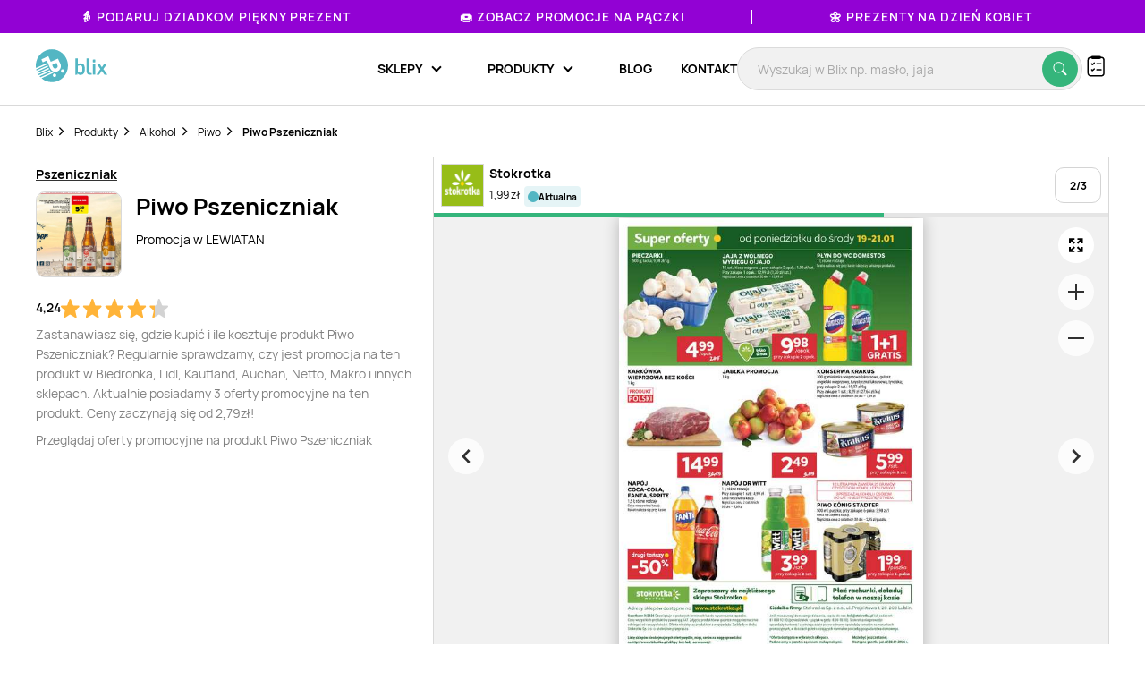

--- FILE ---
content_type: text/html; charset=UTF-8
request_url: https://blix.pl/produkt/piwo-pszeniczniak,0e8cd651f
body_size: 20199
content:
    

<!DOCTYPE html>
<html lang="pl-PL">
<head>
                        <meta name="google-site-verification" content="wOaEK_TE_cLxPt2sjAtBp7WXe_VYxavCyhAizalPvDI" />
<meta name="facebook-domain-verification" content="v8e0aapdxzpq54wsn9aszethg4sm14" />

<script>(function(w,d,s,l,i){w[l]=w[l]||[];w[l].push({'gtm.start':
            new Date().getTime(),event:'gtm.js'});var f=d.getElementsByTagName(s)[0],
        j=d.createElement(s),dl=l!='dataLayer'?'&l='+l:'';j.async=true;j.src=
        'https://www.googletagmanager.com/gtm.js?id='+i+dl;f.parentNode.insertBefore(j,f);
    })(window,document,'script','dataLayer','GTM-KHZQ77B');</script>

<script defer data-domain="blix.pl" src="https://plausible.io/js/script.hash.outbound-links.pageview-props.tagged-events.js"></script>
<script>window.plausible = window.plausible || function() { (window.plausible.q = window.plausible.q || []).push(arguments) }</script>
<script src="https://www.google.com/recaptcha/api.js" async defer></script>
                <meta charset="utf-8">
    <meta http-equiv="X-UA-Compatible" content="IE=edge">
    <meta name="viewport"
          content="width=device-width, initial-scale=1, maximum-scale=1, shrink-to-fit=no, user-scalable=no">
    <meta name="description" content="Ile kosztuje Piwo Pszeniczniak? Gdzie kupić najtaniej?  🔥 Nie przepłacaj! ✔️ Sprawdź najlepsze promocje Piwo Pszeniczniak w Blix.pl">
    <meta name="verification" content="c0a138f4a45ab27a86006b9c613f6183">
        <link rel="canonical" href="https://blix.pl/produkt/piwo-pszeniczniak,0e8cd651f">

    <meta name="robots" content="index, follow"/><link rel="preload" as="image" href="https://img.blix.pl//product_occurrence/eec4bd94-c230-4cb3-a1c8-c14e3df6c0fd.jpg"><link rel="preload" fetchpriority="high" as="image" href="https://imgproxy.blix.pl/image/leaflet/471975/47236753ec59530678ed31a3b8e98564.jpg?ext=jpg&amp;bucket=800">    <title>Piwo Pszeniczniak - cena - promocje - opinie - sklep | Blix.pl</title>
    <meta property="og:image" content="https://img.blix.pl//product_occurrence/eec4bd94-c230-4cb3-a1c8-c14e3df6c0fd.jpg" />
    <link rel="preload" href="/build/frontend/fonts/Manrope-Regular.5296ac14.woff2" as="font" type="font/woff2" crossorigin>
    <link rel="preload" href="/build/frontend/fonts/Manrope-SemiBold.2e222ccf.woff2" as="font" type="font/woff2" crossorigin>
    <link rel="preload" href="/build/frontend/fonts/Manrope-Bold.c20c5973.woff2" as="font" type="font/woff2" crossorigin>
    <link rel="preload" href="/build/frontend/fonts/blix-web.db3e04b5.woff2" as="font" type="font/woff2" crossorigin>

    
        <link rel="stylesheet" href="/build/frontend/style-product.974b833b.css">

    <link rel="apple-touch-icon" sizes="57x57" href="/icons/apple-icon-57x57.png">
    <link rel="apple-touch-icon" sizes="60x60" href="/icons/apple-icon-60x60.png">
    <link rel="apple-touch-icon" sizes="72x72" href="/icons/apple-icon-72x72.png">
    <link rel="apple-touch-icon" sizes="76x76" href="/icons/apple-icon-76x76.png">
    <link rel="apple-touch-icon" sizes="114x114" href="/icons/apple-icon-114x114.png">
    <link rel="apple-touch-icon" sizes="120x120" href="/icons/apple-icon-120x120.png">
    <link rel="apple-touch-icon" sizes="144x144" href="/icons/apple-icon-144x144.png">
    <link rel="apple-touch-icon" sizes="152x152" href="/icons/apple-icon-152x152.png">
    <link rel="apple-touch-icon" sizes="180x180" href="/icons/apple-icon-180x180.png">
    <link rel="icon" type="image/png" sizes="192x192"  href="/icons/android-icon-192x192.png">
    <link rel="icon" type="image/png" sizes="32x32" href="/icons/favicon-32x32.png">
    <link rel="icon" type="image/png" sizes="96x96" href="/icons/favicon-96x96.png">
    <link rel="icon" type="image/png" sizes="16x16" href="/icons/favicon-16x16.png">
    <link rel="manifest" href="/icons/manifest.json">
    <meta name="msapplication-TileColor" content="#ffffff">
    <meta name="msapplication-TileImage" content="/icons/ms-icon-144x144.png">
    <meta name="theme-color" content="#ffffff">

    
    </head>

<body class="BlixApp BlixApp--pl product-page with-topbar">
    <!-- Google Tag Manager (noscript) -->
<noscript><iframe src="https://www.googletagmanager.com/ns.html?id=GTM-KHZQ77B"
                  height="0" width="0" style="display:none;visibility:hidden"></iframe></noscript>
<!-- End Google Tag Manager (noscript) -->
        

    

<div id="overlay" class="overlay"></div>

    
<div class="topbar" style="background-color: #9202d4; color: #ffffff;">
    <div class="glider">
                                
            <div class="single-element ga-seasonal-topbar-offer ga-seasonal-topbar-offer-1">
                <a href="https://blix.pl/promocje/dzien-babci-i-dziadka/">👵 Podaruj Dziadkom piękny prezent</a>
                <div class="spacer" style="background-color: #ffffff;"></div>
            </div>
                                
            <div class="single-element ga-seasonal-topbar-offer ga-seasonal-topbar-offer-2">
                <a href="https://blix.pl/promocje/tlusty-czwartek/">🍩 Zobacz promocje na pączki</a>
                <div class="spacer" style="background-color: #ffffff;"></div>
            </div>
                                
            <div class="single-element ga-seasonal-topbar-offer ga-seasonal-topbar-offer-3">
                <a href="https://blix.pl/promocje/dzien-kobiet/">🌼 Prezenty na Dzień Kobiet</a>
                <div class="spacer" style="background-color: #ffffff;"></div>
            </div>
            </div>
    <button aria-label="Previous" class="glider-prev"></button>
    <button aria-label="Next" class="glider-next"></button>
</div>

<div class="navbar__outer">
    <div class="navbar with-margin">
        <div class="navbar__logo-outer">
            <a href="https://blix.pl/">
				<img alt="Blix logo" data-src="/build/frontend/images/blix-logo-green.2820ea11.svg" class="navbar__logo lazyload" width="86" height="40">
            </a>
        </div>
        <div class="navbar__shoppinglist-btn-wrapper">
            <button class="navbar__shoppinglist-btn btn-circle shoppinglist-btn" data-bottomsheet="shoppinglist">
                <img src="/build/frontend/images/shoppinglist.1b5f88af.svg" alt="Lista zakupów" width="24" height="24" />
                <span class="shoppinglist-btn__counter d-none"></span>
            </button>
            <div class="shoppinglist__onboarding shoppinglist__onboarding--tooltip d-none">
    <div class="shoppinglist__onboarding-content">
        <strong>Brawo, dodałeś pierwszy produkt!</strong>
        <span>Tutaj możesz podejrzeć swoją listę zakupów</span>
        <button><img src="/build/frontend/images/x-icon.fe8e2052.svg" alt="Zamknij" /></button>
    </div>
</div>        </div>
        <button class="search__btn-show btn-show-search btn-circle">
            <img src="/build/frontend/images/search-icon.915c456e.svg" alt="Wyszukaj" width="20" height="20" />
        </button>
        <div class="navbar__menu-outer">
            <nav class="navbar__menu">
                <button class="navbar__burger-btn"></button>
                <div class="navbar__menu-items-wrapper">
                    <ul class="navbar__menu-items">

                                    <li class="navbar__menu-item has-children">
            <div class="navbar__menu-item-inner-wrapper">
                <a href="https://blix.pl/sklepy/"><span>Sklepy</span></a>
                <button class="menu-item-caret"></button>
            </div>
            <div class="submenu">
                <ul class="submenu__list">
                                                                        <li class="navbar__menu-item">
                                <div class="navbar__menu-item-inner-wrapper">
                                    <a class="main-category ga-menu-cat-brand " href="https://blix.pl/sklepy/sklepy-spozywcze/">
                                        <img src="/build/frontend/images/placeholder.24bcad65.png" data-src="https://static.blix.pl/blix/navbar-icons/sklepy-spozywcze.svg" alt="Sklepy spożywcze" width="32" height="32" class="lazyload" />
                                        Sklepy spożywcze
                                        <button class="menu-item-caret"></button>
                                    </a>
                                    <div class="keywords">
                                                                                    <a href="https://blix.pl/sklep/biedronka/" class="ga-menu-item-brand"><span>Biedronka</span></a>
                                                                                    <a href="https://blix.pl/sklep/lidl/" class="ga-menu-item-brand"><span>Lidl</span></a>
                                                                                    <a href="https://blix.pl/sklep/netto/" class="ga-menu-item-brand"><span>Netto</span></a>
                                                                                    <a href="https://blix.pl/sklep/carrefour/" class="ga-menu-item-brand"><span>Carrefour</span></a>
                                                                                    <a href="https://blix.pl/sklep/kaufland/" class="ga-menu-item-brand"><span>Kaufland</span></a>
                                                                            </div>
                                </div>
                            </li>
                                                    <li class="navbar__menu-item">
                                <div class="navbar__menu-item-inner-wrapper">
                                    <a class="main-category ga-menu-cat-brand " href="https://blix.pl/sklepy/dom-i-ogrod/">
                                        <img src="/build/frontend/images/placeholder.24bcad65.png" data-src="https://static.blix.pl/blix/navbar-icons/dom-i-ogrod.svg" alt="Dom i Ogród" width="32" height="32" class="lazyload" />
                                        Dom i Ogród
                                        <button class="menu-item-caret"></button>
                                    </a>
                                    <div class="keywords">
                                                                                    <a href="https://blix.pl/sklep/kik/" class="ga-menu-item-brand"><span>KiK</span></a>
                                                                                    <a href="https://blix.pl/sklep/pepco/" class="ga-menu-item-brand"><span>Pepco</span></a>
                                                                                    <a href="https://blix.pl/sklep/homeandyou/" class="ga-menu-item-brand"><span>home&amp;you</span></a>
                                                                                    <a href="https://blix.pl/sklep/action/" class="ga-menu-item-brand"><span>Action</span></a>
                                                                            </div>
                                </div>
                            </li>
                                                    <li class="navbar__menu-item">
                                <div class="navbar__menu-item-inner-wrapper">
                                    <a class="main-category ga-menu-cat-brand " href="https://blix.pl/sklepy/drogerie/">
                                        <img src="/build/frontend/images/placeholder.24bcad65.png" data-src="https://static.blix.pl/blix/navbar-icons/drogerie.svg" alt="Drogerie" width="32" height="32" class="lazyload" />
                                        Drogerie
                                        <button class="menu-item-caret"></button>
                                    </a>
                                    <div class="keywords">
                                                                                    <a href="https://blix.pl/sklep/rossmann/" class="ga-menu-item-brand"><span>Rossmann</span></a>
                                                                                    <a href="https://blix.pl/sklep/drogerie-koliber/" class="ga-menu-item-brand"><span>Drogerie Koliber</span></a>
                                                                                    <a href="https://blix.pl/sklep/hebe/" class="ga-menu-item-brand"><span>Hebe</span></a>
                                                                                    <a href="https://blix.pl/sklep/drogerie-dm/" class="ga-menu-item-brand"><span>Drogerie DM</span></a>
                                                                                    <a href="https://blix.pl/sklep/super-pharm/" class="ga-menu-item-brand"><span>Super-Pharm</span></a>
                                                                            </div>
                                </div>
                            </li>
                                                    <li class="navbar__menu-item">
                                <div class="navbar__menu-item-inner-wrapper">
                                    <a class="main-category ga-menu-cat-brand " href="https://blix.pl/sklepy/dzieci/">
                                        <img src="/build/frontend/images/placeholder.24bcad65.png" data-src="https://static.blix.pl/blix/navbar-icons/dzieci.svg" alt="Dzieci" width="32" height="32" class="lazyload" />
                                        Dzieci
                                        <button class="menu-item-caret"></button>
                                    </a>
                                    <div class="keywords">
                                                                                    <a href="https://blix.pl/sklep/pampers/" class="ga-menu-item-brand"><span> Pampers</span></a>
                                                                                    <a href="https://blix.pl/sklep/smyk/" class="ga-menu-item-brand"><span>Smyk</span></a>
                                                                            </div>
                                </div>
                            </li>
                                                    <li class="navbar__menu-item">
                                <div class="navbar__menu-item-inner-wrapper">
                                    <a class="main-category ga-menu-cat-brand " href="https://blix.pl/sklepy/meble/">
                                        <img src="/build/frontend/images/placeholder.24bcad65.png" data-src="https://static.blix.pl/blix/navbar-icons/meble.svg" alt="Meble" width="32" height="32" class="lazyload" />
                                        Meble
                                        <button class="menu-item-caret"></button>
                                    </a>
                                    <div class="keywords">
                                                                                    <a href="https://blix.pl/sklep/jysk/" class="ga-menu-item-brand"><span>Jysk</span></a>
                                                                                    <a href="https://blix.pl/sklep/abra-meble/" class="ga-menu-item-brand"><span>Abra Meble</span></a>
                                                                                    <a href="https://blix.pl/sklep/agata-meble/" class="ga-menu-item-brand"><span>Salony Agata</span></a>
                                                                                    <a href="https://blix.pl/sklep/black-red-white/" class="ga-menu-item-brand"><span>Black Red White</span></a>
                                                                                    <a href="https://blix.pl/sklep/ikea/" class="ga-menu-item-brand"><span>IKEA</span></a>
                                                                            </div>
                                </div>
                            </li>
                                                    <li class="navbar__menu-item">
                                <div class="navbar__menu-item-inner-wrapper">
                                    <a class="main-category ga-menu-cat-brand " href="https://blix.pl/sklepy/budowlane/">
                                        <img src="/build/frontend/images/placeholder.24bcad65.png" data-src="https://static.blix.pl/blix/navbar-icons/budowlane.svg" alt="Budowlane" width="32" height="32" class="lazyload" />
                                        Budowlane
                                        <button class="menu-item-caret"></button>
                                    </a>
                                    <div class="keywords">
                                                                                    <a href="https://blix.pl/sklep/castorama/" class="ga-menu-item-brand"><span>Castorama</span></a>
                                                                                    <a href="https://blix.pl/sklep/leroy-merlin/" class="ga-menu-item-brand"><span>Leroy Merlin</span></a>
                                                                                    <a href="https://blix.pl/sklep/obi/" class="ga-menu-item-brand"><span>OBI</span></a>
                                                                                    <a href="https://blix.pl/sklep/bricomarche/" class="ga-menu-item-brand"><span>Bricomarche</span></a>
                                                                                    <a href="https://blix.pl/sklep/jula/" class="ga-menu-item-brand"><span>Jula</span></a>
                                                                            </div>
                                </div>
                            </li>
                                                    <li class="navbar__menu-item">
                                <div class="navbar__menu-item-inner-wrapper">
                                    <a class="main-category ga-menu-cat-brand " href="https://blix.pl/sklepy/agd-rtv/">
                                        <img src="/build/frontend/images/placeholder.24bcad65.png" data-src="https://static.blix.pl/blix/navbar-icons/agd-rtv.svg" alt="AGD / RTV" width="32" height="32" class="lazyload" />
                                        AGD / RTV
                                        <button class="menu-item-caret"></button>
                                    </a>
                                    <div class="keywords">
                                                                                    <a href="https://blix.pl/sklep/euro-rtv-agd/" class="ga-menu-item-brand"><span>RTV EURO AGD</span></a>
                                                                                    <a href="https://blix.pl/sklep/media-expert/" class="ga-menu-item-brand"><span>Media Expert</span></a>
                                                                                    <a href="https://blix.pl/sklep/max-elektro/" class="ga-menu-item-brand"><span>Max Elektro</span></a>
                                                                                    <a href="https://blix.pl/sklep/neonet/" class="ga-menu-item-brand"><span>NEONET</span></a>
                                                                                    <a href="https://blix.pl/sklep/merkury-market/" class="ga-menu-item-brand"><span>Merkury Market</span></a>
                                                                                    <a href="https://blix.pl/sklep/media-markt/" class="ga-menu-item-brand"><span>Media Markt</span></a>
                                                                            </div>
                                </div>
                            </li>
                                                    <li class="navbar__menu-item">
                                <div class="navbar__menu-item-inner-wrapper">
                                    <a class="main-category ga-menu-cat-brand " href="https://blix.pl/sklepy/moda-i-bizuteria/">
                                        <img src="/build/frontend/images/placeholder.24bcad65.png" data-src="https://static.blix.pl/blix/navbar-icons/moda-i-bizuteria.svg" alt="Moda i Biżuteria" width="32" height="32" class="lazyload" />
                                        Moda i Biżuteria
                                        <button class="menu-item-caret"></button>
                                    </a>
                                    <div class="keywords">
                                                                                    <a href="https://blix.pl/sklep/takko-fashion/" class="ga-menu-item-brand"><span>Takko Fashion</span></a>
                                                                                    <a href="https://blix.pl/sklep/c-a/" class="ga-menu-item-brand"><span>C&amp;A</span></a>
                                                                            </div>
                                </div>
                            </li>
                                                    <li class="navbar__menu-item">
                                <div class="navbar__menu-item-inner-wrapper">
                                    <a class="main-category ga-menu-cat-brand " href="https://blix.pl/sklepy/sport/">
                                        <img src="/build/frontend/images/placeholder.24bcad65.png" data-src="https://static.blix.pl/blix/navbar-icons/sport.svg" alt="Sport" width="32" height="32" class="lazyload" />
                                        Sport
                                        <button class="menu-item-caret"></button>
                                    </a>
                                    <div class="keywords">
                                                                                    <a href="https://blix.pl/sklep/4f/" class="ga-menu-item-brand"><span>4F</span></a>
                                                                                    <a href="https://blix.pl/sklep/adidas/" class="ga-menu-item-brand"><span>Adidas</span></a>
                                                                                    <a href="https://blix.pl/sklep/decathlon/" class="ga-menu-item-brand"><span>Decathlon</span></a>
                                                                            </div>
                                </div>
                            </li>
                                                    <li class="navbar__menu-item">
                                <div class="navbar__menu-item-inner-wrapper">
                                    <a class="main-category ga-menu-cat-brand " href="https://blix.pl/sklepy/obuwie/">
                                        <img src="/build/frontend/images/placeholder.24bcad65.png" data-src="https://static.blix.pl/blix/navbar-icons/obuwie.svg" alt="Obuwie" width="32" height="32" class="lazyload" />
                                        Obuwie
                                        <button class="menu-item-caret"></button>
                                    </a>
                                    <div class="keywords">
                                                                                    <a href="https://blix.pl/sklep/ccc/" class="ga-menu-item-brand"><span>CCC</span></a>
                                                                                    <a href="https://blix.pl/sklep/deichmann/" class="ga-menu-item-brand"><span>Deichmann</span></a>
                                                                                    <a href="https://blix.pl/sklep/eobuwie-pl/" class="ga-menu-item-brand"><span>eobuwie.pl</span></a>
                                                                                    <a href="https://blix.pl/sklep/new-balance/" class="ga-menu-item-brand"><span>New Balance</span></a>
                                                                            </div>
                                </div>
                            </li>
                                                    <li class="navbar__menu-item">
                                <div class="navbar__menu-item-inner-wrapper">
                                    <a class="main-category ga-menu-cat-brand " href="https://blix.pl/sklepy/zwierzeta/">
                                        <img src="/build/frontend/images/placeholder.24bcad65.png" data-src="https://static.blix.pl/blix/navbar-icons/zwierzeta.svg" alt="Zwierzęta" width="32" height="32" class="lazyload" />
                                        Zwierzęta
                                        <button class="menu-item-caret"></button>
                                    </a>
                                    <div class="keywords">
                                                                                    <a href="https://blix.pl/sklep/kakadu/" class="ga-menu-item-brand"><span>KAKADU</span></a>
                                                                                    <a href="https://blix.pl/sklep/maxi-zoo/" class="ga-menu-item-brand"><span>MAXI ZOO</span></a>
                                                                            </div>
                                </div>
                            </li>
                                                    <li class="navbar__menu-item">
                                <div class="navbar__menu-item-inner-wrapper">
                                    <a class="main-category ga-menu-cat-brand " href="https://blix.pl/sklepy/kultura-i-rozrywka/">
                                        <img src="/build/frontend/images/placeholder.24bcad65.png" data-src="https://static.blix.pl/blix/navbar-icons/kultura-i-rozrywka.svg" alt="Kultura i Rozrywka" width="32" height="32" class="lazyload" />
                                        Kultura i Rozrywka
                                        <button class="menu-item-caret"></button>
                                    </a>
                                    <div class="keywords">
                                                                                    <a href="https://blix.pl/sklep/empik/" class="ga-menu-item-brand"><span>Empik</span></a>
                                                                                    <a href="https://blix.pl/sklep/taniaksiazka.pl/" class="ga-menu-item-brand"><span>taniaksiazka.pl</span></a>
                                                                            </div>
                                </div>
                            </li>
                                                            </ul>
                                <div class="all-categories">
                    <a href="https://blix.pl/sklepy/">Wszystkie sklepy<button class="menu-item-caret"></button></a>
                </div>
            </div>
        </li>
                <li class="navbar__menu-item has-children">
            <div class="navbar__menu-item-inner-wrapper">
                <a href="https://blix.pl/produkty/"><span>Produkty</span></a>
                <button class="menu-item-caret"></button>
            </div>
            <div class="submenu">
                <ul class="submenu__list">
                                                                        <li class="navbar__menu-item">
                                <div class="navbar__menu-item-inner-wrapper">
                                    <a class="main-category ga-menu-cat-product " href="https://blix.pl/produkty/artykuly-spozywcze ">
                                        <img src="/build/frontend/images/placeholder.24bcad65.png" data-src="https://static.blix.pl/blix/navbar-icons/artykuly-spozywcze.svg" alt="Artykuły spożywcze" width="32" height="32" class="lazyload" />
                                        Artykuły spożywcze
                                        <button class="menu-item-caret"></button>
                                    </a>
                                    <div class="keywords">
                                                                                    <a href="https://blix.pl/produkty/artykuly-spozywcze/warzywa" class="ga-menu-item-product"><span>Warzywa</span></a>
                                                                                    <a href="https://blix.pl/produkty/artykuly-spozywcze/owoce" class="ga-menu-item-product"><span>Owoce</span></a>
                                                                                    <a href="https://blix.pl/produkty/artykuly-spozywcze/produkty-bio" class="ga-menu-item-product"><span>Produkty Bio</span></a>
                                                                                    <a href="https://blix.pl/produkty/artykuly-spozywcze/bakalie-i-orzechy" class="ga-menu-item-product"><span>Bakalie i orzechy</span></a>
                                                                                    <a href="https://blix.pl/produkty/artykuly-spozywcze/nabial" class="ga-menu-item-product"><span>Nabiał</span></a>
                                                                                    <a href="https://blix.pl/produkty/artykuly-spozywcze/mieso" class="ga-menu-item-product"><span>Mięso</span></a>
                                                                                    <a href="https://blix.pl/produkty/artykuly-spozywcze/wedliny" class="ga-menu-item-product"><span>Wędliny</span></a>
                                                                                    <a href="https://blix.pl/produkty/artykuly-spozywcze/konserwy" class="ga-menu-item-product"><span>Konserwy</span></a>
                                                                                    <a href="https://blix.pl/produkty/artykuly-spozywcze/ryby-i-owoce-morza" class="ga-menu-item-product"><span>Ryby i owoce morza</span></a>
                                                                                    <a href="https://blix.pl/produkty/artykuly-spozywcze/pieczywo" class="ga-menu-item-product"><span>Pieczywo</span></a>
                                                                                    <a href="https://blix.pl/produkty/artykuly-spozywcze/cukier" class="ga-menu-item-product"><span>Cukier</span></a>
                                                                                    <a href="https://blix.pl/produkty/artykuly-spozywcze/herbata" class="ga-menu-item-product"><span>Herbata</span></a>
                                                                                    <a href="https://blix.pl/produkty/artykuly-spozywcze/kawa-i-kakao" class="ga-menu-item-product"><span>Kawa</span></a>
                                                                                    <a href="https://blix.pl/produkty/artykuly-spozywcze/kasza" class="ga-menu-item-product"><span>Kasza</span></a>
                                                                                    <a href="https://blix.pl/produkty/artykuly-spozywcze/ryz" class="ga-menu-item-product"><span>Ryż</span></a>
                                                                                    <a href="https://blix.pl/produkty/artykuly-spozywcze/makaron" class="ga-menu-item-product"><span>Makaron</span></a>
                                                                                    <a href="https://blix.pl/produkty/artykuly-spozywcze/maka" class="ga-menu-item-product"><span>Mąka</span></a>
                                                                                    <a href="https://blix.pl/produkty/artykuly-spozywcze/salatki-i-surowki" class="ga-menu-item-product"><span>Sałatki i surówki</span></a>
                                                                                    <a href="https://blix.pl/produkty/artykuly-spozywcze/artykuly-spozywcze-dla-niemowlat" class="ga-menu-item-product"><span>Artykuły spożywcze dla niemowląt</span></a>
                                                                                    <a href="https://blix.pl/produkty/artykuly-spozywcze/dania-gotowe" class="ga-menu-item-product"><span>Dania gotowe</span></a>
                                                                                    <a href="https://blix.pl/produkty/artykuly-spozywcze/slodycze-i-wyroby-cukiernicze" class="ga-menu-item-product"><span>Słodycze i wyroby cukiernicze</span></a>
                                                                                    <a href="https://blix.pl/produkty/artykuly-spozywcze/przekaski-slone" class="ga-menu-item-product"><span>Przekąski słone</span></a>
                                                                                    <a href="https://blix.pl/produkty/artykuly-spozywcze/lody" class="ga-menu-item-product"><span>Lody</span></a>
                                                                                    <a href="https://blix.pl/produkty/artykuly-spozywcze/dzemy-i-miody" class="ga-menu-item-product"><span>Dżemy</span></a>
                                                                                    <a href="https://blix.pl/produkty/artykuly-spozywcze/przyprawy-i-ziola" class="ga-menu-item-product"><span>Przyprawy i zioła</span></a>
                                                                                    <a href="https://blix.pl/produkty/artykuly-spozywcze/platki" class="ga-menu-item-product"><span>Płatki</span></a>
                                                                                    <a href="https://blix.pl/produkty/artykuly-spozywcze/jajka" class="ga-menu-item-product"><span>Jajka</span></a>
                                                                                    <a href="https://blix.pl/produkty/artykuly-spozywcze/oleje" class="ga-menu-item-product"><span>Oleje</span></a>
                                                                                    <a href="https://blix.pl/produkty/artykuly-spozywcze/kakao" class="ga-menu-item-product"><span>Kakao</span></a>
                                                                                    <a href="https://blix.pl/produkty/artykuly-spozywcze/miody" class="ga-menu-item-product"><span>Miody</span></a>
                                                                                    <a href="https://blix.pl/produkty/artykuly-spozywcze/pozostale-spozywcze" class="ga-menu-item-product"><span>Pozostałe spożywcze</span></a>
                                                                            </div>
                                </div>
                            </li>
                                                    <li class="navbar__menu-item">
                                <div class="navbar__menu-item-inner-wrapper">
                                    <a class="main-category ga-menu-cat-product " href="https://blix.pl/produkty/alkohol ">
                                        <img src="/build/frontend/images/placeholder.24bcad65.png" data-src="https://static.blix.pl/blix/navbar-icons/alkohol.svg" alt="Alkohol" width="32" height="32" class="lazyload" />
                                        Alkohol
                                        <button class="menu-item-caret"></button>
                                    </a>
                                    <div class="keywords">
                                                                                    <a href="https://blix.pl/produkty/alkohol/piwo" class="ga-menu-item-product"><span>Piwo</span></a>
                                                                                    <a href="https://blix.pl/produkty/alkohol/wino" class="ga-menu-item-product"><span>Wino</span></a>
                                                                                    <a href="https://blix.pl/produkty/alkohol/wodka" class="ga-menu-item-product"><span>Wódka</span></a>
                                                                                    <a href="https://blix.pl/produkty/alkohol/whisky" class="ga-menu-item-product"><span>Whisky</span></a>
                                                                                    <a href="https://blix.pl/produkty/alkohol/cydr" class="ga-menu-item-product"><span>Cydr</span></a>
                                                                                    <a href="https://blix.pl/produkty/alkohol/gin" class="ga-menu-item-product"><span>Gin</span></a>
                                                                                    <a href="https://blix.pl/produkty/alkohol/rum" class="ga-menu-item-product"><span>Rum</span></a>
                                                                                    <a href="https://blix.pl/produkty/alkohol/likiery" class="ga-menu-item-product"><span>Likiery</span></a>
                                                                                    <a href="https://blix.pl/produkty/alkohol/brandy" class="ga-menu-item-product"><span>Brandy</span></a>
                                                                                    <a href="https://blix.pl/produkty/alkohol/piwo-bezalkoholowe" class="ga-menu-item-product"><span>Piwo bezalkoholowe</span></a>
                                                                            </div>
                                </div>
                            </li>
                                                    <li class="navbar__menu-item">
                                <div class="navbar__menu-item-inner-wrapper">
                                    <a class="main-category ga-menu-cat-product " href="https://blix.pl/produkty/napoje ">
                                        <img src="/build/frontend/images/placeholder.24bcad65.png" data-src="https://static.blix.pl/blix/navbar-icons/napoje.svg" alt="Napoje" width="32" height="32" class="lazyload" />
                                        Napoje
                                        <button class="menu-item-caret"></button>
                                    </a>
                                    <div class="keywords">
                                                                                    <a href="https://blix.pl/produkty/napoje/napoje-gazowane" class="ga-menu-item-product"><span>Napoje gazowane</span></a>
                                                                                    <a href="https://blix.pl/produkty/napoje/soki-i-napoje-gazowane" class="ga-menu-item-product"><span>Soki i napoje niegazowane</span></a>
                                                                                    <a href="https://blix.pl/produkty/napoje/woda" class="ga-menu-item-product"><span>Woda</span></a>
                                                                                    <a href="https://blix.pl/produkty/napoje/napoje-energetyczne" class="ga-menu-item-product"><span>Napoje energetyczne</span></a>
                                                                            </div>
                                </div>
                            </li>
                                                    <li class="navbar__menu-item">
                                <div class="navbar__menu-item-inner-wrapper">
                                    <a class="main-category ga-menu-cat-product " href="https://blix.pl/produkty/agd-rtv ">
                                        <img src="/build/frontend/images/placeholder.24bcad65.png" data-src="https://static.blix.pl/blix/navbar-icons/agd-rtv.svg" alt="AGD / RTV" width="32" height="32" class="lazyload" />
                                        AGD / RTV
                                        <button class="menu-item-caret"></button>
                                    </a>
                                    <div class="keywords">
                                                                                    <a href="https://blix.pl/produkty/agd-rtv/agd" class="ga-menu-item-product"><span>AGD</span></a>
                                                                                    <a href="https://blix.pl/produkty/agd-rtv/telewizory" class="ga-menu-item-product"><span>Telewizory</span></a>
                                                                                    <a href="https://blix.pl/produkty/agd-rtv/komputery" class="ga-menu-item-product"><span>Komputery</span></a>
                                                                                    <a href="https://blix.pl/produkty/agd-rtv/telefony" class="ga-menu-item-product"><span>Telefony</span></a>
                                                                                    <a href="https://blix.pl/produkty/agd-rtv/tablety" class="ga-menu-item-product"><span>Tablety</span></a>
                                                                                    <a href="https://blix.pl/produkty/agd-rtv/smartwatche" class="ga-menu-item-product"><span>Smartwatche</span></a>
                                                                                    <a href="https://blix.pl/produkty/agd-rtv/konsole-do-gier" class="ga-menu-item-product"><span>Konsole do gier</span></a>
                                                                                    <a href="https://blix.pl/produkty/agd-rtv/drukarki" class="ga-menu-item-product"><span>Drukarki</span></a>
                                                                                    <a href="https://blix.pl/produkty/agd-rtv/audio" class="ga-menu-item-product"><span>Sprzęt audio</span></a>
                                                                                    <a href="https://blix.pl/produkty/agd-rtv/zdrowie-i-uroda" class="ga-menu-item-product"><span>Zdrowie i uroda</span></a>
                                                                                    <a href="https://blix.pl/produkty/agd-rtv/zasilanie" class="ga-menu-item-product"><span>Zasilanie</span></a>
                                                                                    <a href="https://blix.pl/produkty/agd-rtv/fotografia-i-video" class="ga-menu-item-product"><span>Fotografia i Video</span></a>
                                                                                    <a href="https://blix.pl/produkty/agd-rtv/monitory" class="ga-menu-item-product"><span>Monitory</span></a>
                                                                            </div>
                                </div>
                            </li>
                                                    <li class="navbar__menu-item">
                                <div class="navbar__menu-item-inner-wrapper">
                                    <a class="main-category ga-menu-cat-product " href="https://blix.pl/produkty/dom-i-ogrod ">
                                        <img src="/build/frontend/images/placeholder.24bcad65.png" data-src="https://static.blix.pl/blix/navbar-icons/dom-i-ogrod.svg" alt="Dom i ogród" width="32" height="32" class="lazyload" />
                                        Dom i ogród
                                        <button class="menu-item-caret"></button>
                                    </a>
                                    <div class="keywords">
                                                                                    <a href="https://blix.pl/produkty/dom-i-ogrod/lazienka" class="ga-menu-item-product"><span>Wyposażenie łazienki</span></a>
                                                                                    <a href="https://blix.pl/produkty/dom-i-ogrod/kuchnia-i-jadalnia" class="ga-menu-item-product"><span>Kuchnia i jadalnia</span></a>
                                                                                    <a href="https://blix.pl/produkty/dom-i-ogrod/salon" class="ga-menu-item-product"><span>Akcesoria i meble do salonu</span></a>
                                                                                    <a href="https://blix.pl/produkty/dom-i-ogrod/sypialnia" class="ga-menu-item-product"><span>Sypialnia</span></a>
                                                                                    <a href="https://blix.pl/produkty/dom-i-ogrod/meble" class="ga-menu-item-product"><span>Meble</span></a>
                                                                                    <a href="https://blix.pl/produkty/dom-i-ogrod/tapety" class="ga-menu-item-product"><span>Tapety</span></a>
                                                                                    <a href="https://blix.pl/produkty/dom-i-ogrod/okna" class="ga-menu-item-product"><span>Okna</span></a>
                                                                                    <a href="https://blix.pl/produkty/dom-i-ogrod/dywany" class="ga-menu-item-product"><span>Dywany</span></a>
                                                                                    <a href="https://blix.pl/produkty/dom-i-ogrod/dekoracje" class="ga-menu-item-product"><span>Dekoracje</span></a>
                                                                                    <a href="https://blix.pl/produkty/dom-i-ogrod/oswietlenie" class="ga-menu-item-product"><span>Oświetlenie</span></a>
                                                                                    <a href="https://blix.pl/produkty/dom-i-ogrod/sprzatanie" class="ga-menu-item-product"><span>Sprzątanie</span></a>
                                                                                    <a href="https://blix.pl/produkty/dom-i-ogrod/majsterkowanie" class="ga-menu-item-product"><span>Narzędzia do majsterkowania</span></a>
                                                                                    <a href="https://blix.pl/produkty/dom-i-ogrod/ogrod" class="ga-menu-item-product"><span>Wyposażenie ogrodu</span></a>
                                                                                    <a href="https://blix.pl/produkty/dom-i-ogrod/przechowywanie" class="ga-menu-item-product"><span>Przechowywanie</span></a>
                                                                                    <a href="https://blix.pl/produkty/dom-i-ogrod/artykuly-papiernicze" class="ga-menu-item-product"><span>Artykuły papiernicze</span></a>
                                                                                    <a href="https://blix.pl/produkty/dom-i-ogrod/srodki-owadobojcze" class="ga-menu-item-product"><span>Środki owadobójcze</span></a>
                                                                                    <a href="https://blix.pl/produkty/dom-i-ogrod/podlogi" class="ga-menu-item-product"><span>Podłogi</span></a>
                                                                                    <a href="https://blix.pl/produkty/dom-i-ogrod/pozostale-do-domu" class="ga-menu-item-product"><span>Pozostałe do domu</span></a>
                                                                            </div>
                                </div>
                            </li>
                                                    <li class="navbar__menu-item">
                                <div class="navbar__menu-item-inner-wrapper">
                                    <a class="main-category ga-menu-cat-product " href="https://blix.pl/produkty/chemia-domowa-i-srodki-czystosci ">
                                        <img src="/build/frontend/images/placeholder.24bcad65.png" data-src="https://static.blix.pl/blix/navbar-icons/chemia-domowa-i-srodki-czystosci.svg" alt="Chemia domowa i środki czystości" width="32" height="32" class="lazyload" />
                                        Chemia domowa i środki czystości
                                        <button class="menu-item-caret"></button>
                                    </a>
                                    <div class="keywords">
                                                                                    <a href="https://blix.pl/produkty/chemia-domowa-i-srodki-czystosci/do-prania" class="ga-menu-item-product"><span>Środki do prania</span></a>
                                                                                    <a href="https://blix.pl/produkty/chemia-domowa-i-srodki-czystosci/do-zmywania" class="ga-menu-item-product"><span>Środki do zmywania naczyń</span></a>
                                                                                    <a href="https://blix.pl/produkty/chemia-domowa-i-srodki-czystosci/do-czyszczenia" class="ga-menu-item-product"><span>Środki czystości</span></a>
                                                                                    <a href="https://blix.pl/produkty/chemia-domowa-i-srodki-czystosci/srodki-do-wc" class="ga-menu-item-product"><span>Środki do WC</span></a>
                                                                                    <a href="https://blix.pl/produkty/chemia-domowa-i-srodki-czystosci/odswiezacze-powietrza" class="ga-menu-item-product"><span>Odświeżacze powietrza</span></a>
                                                                            </div>
                                </div>
                            </li>
                                                    <li class="navbar__menu-item">
                                <div class="navbar__menu-item-inner-wrapper">
                                    <a class="main-category ga-menu-cat-product " href="https://blix.pl/produkty/dziecko ">
                                        <img src="/build/frontend/images/placeholder.24bcad65.png" data-src="https://static.blix.pl/blix/navbar-icons/dziecko.svg" alt="Artykuły dla dzieci" width="32" height="32" class="lazyload" />
                                        Artykuły dla dzieci
                                        <button class="menu-item-caret"></button>
                                    </a>
                                    <div class="keywords">
                                                                                    <a href="https://blix.pl/produkty/dziecko/zabawki" class="ga-menu-item-product"><span>Zabawki dla dzieci</span></a>
                                                                                    <a href="https://blix.pl/produkty/dziecko/pieluchy" class="ga-menu-item-product"><span>Pieluchy</span></a>
                                                                                    <a href="https://blix.pl/produkty/dziecko/szkola" class="ga-menu-item-product"><span>Artykuły szkolne</span></a>
                                                                                    <a href="https://blix.pl/produkty/dziecko/akcesoria-dla-niemowlat" class="ga-menu-item-product"><span>Akcesoria dla niemowląt</span></a>
                                                                            </div>
                                </div>
                            </li>
                                                    <li class="navbar__menu-item">
                                <div class="navbar__menu-item-inner-wrapper">
                                    <a class="main-category ga-menu-cat-product " href="https://blix.pl/produkty/moda ">
                                        <img src="/build/frontend/images/placeholder.24bcad65.png" data-src="https://static.blix.pl/blix/navbar-icons/moda.svg" alt="Moda" width="32" height="32" class="lazyload" />
                                        Moda
                                        <button class="menu-item-caret"></button>
                                    </a>
                                    <div class="keywords">
                                                                                    <a href="https://blix.pl/produkty/moda/obuwie-meskie" class="ga-menu-item-product"><span>Buty męskie</span></a>
                                                                                    <a href="https://blix.pl/produkty/moda/obuwie-damskie" class="ga-menu-item-product"><span>Buty damskie</span></a>
                                                                                    <a href="https://blix.pl/produkty/moda/obuwie-dzieciece" class="ga-menu-item-product"><span>Buty dziecięce</span></a>
                                                                                    <a href="https://blix.pl/produkty/moda/skarpety" class="ga-menu-item-product"><span>Skarpety</span></a>
                                                                                    <a href="https://blix.pl/produkty/moda/galanteria-i-dodatki" class="ga-menu-item-product"><span>Galanteria i dodatki</span></a>
                                                                                    <a href="https://blix.pl/produkty/moda/bielizna" class="ga-menu-item-product"><span>Bielizna</span></a>
                                                                                    <a href="https://blix.pl/produkty/moda/odziez-dziecieca" class="ga-menu-item-product"><span>Odzież dziecięca</span></a>
                                                                                    <a href="https://blix.pl/produkty/moda/odziez-damska" class="ga-menu-item-product"><span>Odzież damska</span></a>
                                                                                    <a href="https://blix.pl/produkty/moda/odziez-meska" class="ga-menu-item-product"><span>Odzież męska</span></a>
                                                                                    <a href="https://blix.pl/produkty/moda/odziez-niemowleca" class="ga-menu-item-product"><span>Odzież niemowlęca</span></a>
                                                                                    <a href="https://blix.pl/produkty/moda/odziez-sportowa" class="ga-menu-item-product"><span>Odzież sportowa</span></a>
                                                                                    <a href="https://blix.pl/produkty/moda/okulary" class="ga-menu-item-product"><span>Okulary</span></a>
                                                                            </div>
                                </div>
                            </li>
                                                    <li class="navbar__menu-item">
                                <div class="navbar__menu-item-inner-wrapper">
                                    <a class="main-category ga-menu-cat-product " href="https://blix.pl/produkty/kosmetyki-higiena-zdrowie ">
                                        <img src="/build/frontend/images/placeholder.24bcad65.png" data-src="https://static.blix.pl/blix/navbar-icons/kosmetyki-higiena-zdrowie.svg" alt="Kosmetyki, higiena, zdrowie" width="32" height="32" class="lazyload" />
                                        Kosmetyki, higiena, zdrowie
                                        <button class="menu-item-caret"></button>
                                    </a>
                                    <div class="keywords">
                                                                                    <a href="https://blix.pl/produkty/kosmetyki-higiena-zdrowie/mydlo" class="ga-menu-item-product"><span>Mydło</span></a>
                                                                                    <a href="https://blix.pl/produkty/kosmetyki-higiena-zdrowie/do-kapieli" class="ga-menu-item-product"><span>Kosmetyki do kąpieli</span></a>
                                                                                    <a href="https://blix.pl/produkty/kosmetyki-higiena-zdrowie/kremy-i-balsamy" class="ga-menu-item-product"><span>Kremy i balsamy</span></a>
                                                                                    <a href="https://blix.pl/produkty/kosmetyki-higiena-zdrowie/makijaz" class="ga-menu-item-product"><span>Kosmetyki do makijażu</span></a>
                                                                                    <a href="https://blix.pl/produkty/kosmetyki-higiena-zdrowie/higiena-intymna" class="ga-menu-item-product"><span>Kosmetyki do higieny intymnej</span></a>
                                                                                    <a href="https://blix.pl/produkty/kosmetyki-higiena-zdrowie/jama-ustna" class="ga-menu-item-product"><span>Kosmetyki do higieny jamy ustnej</span></a>
                                                                                    <a href="https://blix.pl/produkty/kosmetyki-higiena-zdrowie/do-wlosow" class="ga-menu-item-product"><span>Kosmetyki do włosów</span></a>
                                                                                    <a href="https://blix.pl/produkty/kosmetyki-higiena-zdrowie/dezodoranty" class="ga-menu-item-product"><span>Dezodoranty</span></a>
                                                                                    <a href="https://blix.pl/produkty/kosmetyki-higiena-zdrowie/pielegnacja-twarzy" class="ga-menu-item-product"><span>Pielęgnacja twarzy</span></a>
                                                                                    <a href="https://blix.pl/produkty/kosmetyki-higiena-zdrowie/golenie-i-depilacja" class="ga-menu-item-product"><span>Kosmetykl do golenia i depilacji</span></a>
                                                                                    <a href="https://blix.pl/produkty/kosmetyki-higiena-zdrowie/perfumy" class="ga-menu-item-product"><span>Perfumy</span></a>
                                                                                    <a href="https://blix.pl/produkty/kosmetyki-higiena-zdrowie/reczniki-papierowe" class="ga-menu-item-product"><span>Ręczniki papierowe</span></a>
                                                                                    <a href="https://blix.pl/produkty/kosmetyki-higiena-zdrowie/papier-toaletowy" class="ga-menu-item-product"><span>Papier toaletowy</span></a>
                                                                                    <a href="https://blix.pl/produkty/kosmetyki-higiena-zdrowie/dla-niemowlat" class="ga-menu-item-product"><span>Kosmetyki dla niemowląt</span></a>
                                                                                    <a href="https://blix.pl/produkty/kosmetyki-higiena-zdrowie/suplementy-diety" class="ga-menu-item-product"><span>Suplementy diety</span></a>
                                                                                    <a href="https://blix.pl/produkty/kosmetyki-higiena-zdrowie/akcesoria-zdrowotne" class="ga-menu-item-product"><span>Akcesoria zdrowotne</span></a>
                                                                                    <a href="https://blix.pl/produkty/kosmetyki-higiena-zdrowie/opatrunki-i-srodki-higieniczne" class="ga-menu-item-product"><span>Opatrunki i środki higieniczne</span></a>
                                                                                    <a href="https://blix.pl/produkty/kosmetyki-higiena-zdrowie/seks" class="ga-menu-item-product"><span>Seks</span></a>
                                                                                    <a href="https://blix.pl/produkty/kosmetyki-higiena-zdrowie/chusteczki-higieniczne" class="ga-menu-item-product"><span>Chusteczki</span></a>
                                                                            </div>
                                </div>
                            </li>
                                                    <li class="navbar__menu-item">
                                <div class="navbar__menu-item-inner-wrapper">
                                    <a class="main-category ga-menu-cat-product " href="https://blix.pl/produkty/zwierzeta ">
                                        <img src="/build/frontend/images/placeholder.24bcad65.png" data-src="https://static.blix.pl/blix/navbar-icons/zwierzeta.svg" alt="Zwierzęta" width="32" height="32" class="lazyload" />
                                        Zwierzęta
                                        <button class="menu-item-caret"></button>
                                    </a>
                                    <div class="keywords">
                                                                                    <a href="https://blix.pl/produkty/zwierzeta/karma-dla-psow" class="ga-menu-item-product"><span>Karma dla psów</span></a>
                                                                                    <a href="https://blix.pl/produkty/zwierzeta/karma-dla-kotow" class="ga-menu-item-product"><span>Karma dla kotów</span></a>
                                                                                    <a href="https://blix.pl/produkty/zwierzeta/akcesoria-dla-psow-i-kotow" class="ga-menu-item-product"><span>Akcesoria dla psów i kotów</span></a>
                                                                                    <a href="https://blix.pl/produkty/zwierzeta/pozostale-dla-zwierzat" class="ga-menu-item-product"><span>Pozostałe dla zwierząt</span></a>
                                                                            </div>
                                </div>
                            </li>
                                                    <li class="navbar__menu-item">
                                <div class="navbar__menu-item-inner-wrapper">
                                    <a class="main-category ga-menu-cat-product " href="https://blix.pl/produkty/motoryzacja ">
                                        <img src="/build/frontend/images/placeholder.24bcad65.png" data-src="https://static.blix.pl/blix/navbar-icons/motoryzacja.svg" alt="Motoryzacja" width="32" height="32" class="lazyload" />
                                        Motoryzacja
                                        <button class="menu-item-caret"></button>
                                    </a>
                                    <div class="keywords">
                                                                                    <a href="https://blix.pl/produkty/motoryzacja/opony" class="ga-menu-item-product"><span>Opony</span></a>
                                                                                    <a href="https://blix.pl/produkty/motoryzacja/akcesoria-samochodowe" class="ga-menu-item-product"><span>Akcesoria samochodowe</span></a>
                                                                                    <a href="https://blix.pl/produkty/motoryzacja/nawigacja-samochodowa" class="ga-menu-item-product"><span>Nawigacja samochodowa</span></a>
                                                                            </div>
                                </div>
                            </li>
                                                    <li class="navbar__menu-item">
                                <div class="navbar__menu-item-inner-wrapper">
                                    <a class="main-category ga-menu-cat-product " href="https://blix.pl/produkty/sport-rekreacja-i-podroze ">
                                        <img src="/build/frontend/images/placeholder.24bcad65.png" data-src="https://static.blix.pl/blix/navbar-icons/sport-rekreacja-i-podroze.svg" alt="Sport, rekreacja i podróże" width="32" height="32" class="lazyload" />
                                        Sport, rekreacja i podróże
                                        <button class="menu-item-caret"></button>
                                    </a>
                                    <div class="keywords">
                                                                                    <a href="https://blix.pl/produkty/sport-rekreacja-i-podroze/hulajnogi" class="ga-menu-item-product"><span>Hulajnogi</span></a>
                                                                                    <a href="https://blix.pl/produkty/sport-rekreacja-i-podroze/rowery" class="ga-menu-item-product"><span>Rowery</span></a>
                                                                                    <a href="https://blix.pl/produkty/sport-rekreacja-i-podroze/baseny" class="ga-menu-item-product"><span>Baseny</span></a>
                                                                                    <a href="https://blix.pl/produkty/sport-rekreacja-i-podroze/grille" class="ga-menu-item-product"><span>Grille</span></a>
                                                                                    <a href="https://blix.pl/produkty/sport-rekreacja-i-podroze/walizki-torby-i-plecaki" class="ga-menu-item-product"><span>Walizki, torby i plecaki</span></a>
                                                                                    <a href="https://blix.pl/produkty/sport-rekreacja-i-podroze/fitness-i-silownia" class="ga-menu-item-product"><span>Fitness i siłownia</span></a>
                                                                                    <a href="https://blix.pl/produkty/sport-rekreacja-i-podroze/kemping" class="ga-menu-item-product"><span>Kemping</span></a>
                                                                                    <a href="https://blix.pl/produkty/sport-rekreacja-i-podroze/trampoliny-i-inne" class="ga-menu-item-product"><span>Trampoliny i inne</span></a>
                                                                                    <a href="https://blix.pl/produkty/sport-rekreacja-i-podroze/obuwie-sportowe" class="ga-menu-item-product"><span>Obuwie sportowe</span></a>
                                                                            </div>
                                </div>
                            </li>
                                                    <li class="navbar__menu-item">
                                <div class="navbar__menu-item-inner-wrapper">
                                    <a class="main-category ga-menu-cat-product " href="https://blix.pl/produkty/kultura-i-rozrywka ">
                                        <img src="/build/frontend/images/placeholder.24bcad65.png" data-src="https://static.blix.pl/blix/navbar-icons/kultura-i-rozrywka.svg" alt="Kultura i rozrywka" width="32" height="32" class="lazyload" />
                                        Kultura i rozrywka
                                        <button class="menu-item-caret"></button>
                                    </a>
                                    <div class="keywords">
                                                                                    <a href="https://blix.pl/produkty/kultura-i-rozrywka/ksiazki-i-komiksy" class="ga-menu-item-product"><span>Książki i komiksy</span></a>
                                                                                    <a href="https://blix.pl/produkty/kultura-i-rozrywka/filmy-dvd" class="ga-menu-item-product"><span>Filmy DVD</span></a>
                                                                                    <a href="https://blix.pl/produkty/kultura-i-rozrywka/gry" class="ga-menu-item-product"><span>Gry</span></a>
                                                                                    <a href="https://blix.pl/produkty/kultura-i-rozrywka/muzyka" class="ga-menu-item-product"><span>Muzyka (płyty CD i DVD)</span></a>
                                                                                    <a href="https://blix.pl/produkty/kultura-i-rozrywka/katy-podarunkowe" class="ga-menu-item-product"><span>Karty podarunkowe</span></a>
                                                                                    <a href="https://blix.pl/produkty/kultura-i-rozrywka/rekodzielo-i-malowanie" class="ga-menu-item-product"><span>Rękodzieło i malowanie</span></a>
                                                                            </div>
                                </div>
                            </li>
                                                            </ul>
                                <div class="all-categories">
                    <a href="https://blix.pl/produkty/">Wszystkie produkty<button class="menu-item-caret"></button></a>
                </div>
            </div>
        </li>
                <li class="navbar__menu-item">
            <div class="navbar__menu-item-inner-wrapper">
                <a href="https://blix.pl/blog/">Blog<button class="menu-item-caret"></button></a>
            </div>
        </li>
                <li class="navbar__menu-item">
            <div class="navbar__menu-item-inner-wrapper">
                <a href="/p/kontakt/">Kontakt<button class="menu-item-caret"></button></a>
            </div>
        </li>
    
                                            </ul>
                                    </div>
                <div class="navbar__overlay overlay"></div>
            </nav>
        </div>
        <div id="overlay_search" class="search-overlay overlay"></div>
<div class="search-container d-none d-lg-block">
    <form class="search navbar__search" action="/szukaj/" method="POST" autocomplete="off">
        <input type="text" name="szukaj" class="search__input" placeholder="Wyszukaj w Blix np. masło, jaja"
                autocomplete="off" tabindex="-1">
        <button type="button" class="button search__button-close"><img data-src="/build/frontend/images/x-icon.fe8e2052.svg" class="lazyload" width="12" height="12" /></button>
        <button class="button button--green search__button"><img data-src="/build/frontend/images/search-icon.915c456e.svg" class="lazyload" width="16" height="16" /></button>
    </form>
    <div class="autocomplete navbar__search--autocomplete">
    <div class="autocomplete__bg">
        <div class="products">
            <span class="title_bar"></span>
            <ul></ul>
        </div>
        <div class="brands">
            <span class="title_bar"></span>
            <ul></ul>
        </div>
    </div>
</div>
</div>    </div>
</div>
<script>
    function changeLanguage(e) {
        e.preventDefault();
        const load = new Promise((resolve, reject) => {
            const xhr = new XMLHttpRequest();
            xhr.addEventListener("load", () => resolve(xhr.responseText));
            xhr.addEventListener("error", () => reject(new Error(xhr.statusText)));
            xhr.open("GET", `https://blix.pl/locale`, true);
            xhr.send();
        });
        load.then(
            function(response){
                window.location.href ="produktpiwo-pszeniczniak,0e8cd651f"
            }
        );
    }
</script>

    <div class="main_product-page" itemscope itemtype="https://schema.org/Product">
        <section class="section-n pb-0">
                                                    
<div class="breadcrumbs__outer">
    <div class="breadcrumbs ">
        <ul class="breadcrumbs__steps">
                            <li class="breadcrumbs__step">
                    <a  href="https://blix.pl/">
                                                    <span class="d-hide"><i class="icon-home"></i></span>
                            <span class="m-hide">Blix</span>
                                            </a>
                </li>
                            <li class="breadcrumbs__step">
                    <a  href="https://blix.pl/produkty/">
                                                    Produkty
                                            </a>
                </li>
                            <li class="breadcrumbs__step">
                    <a  href="https://blix.pl/produkty/alkohol">
                                                    Alkohol
                                            </a>
                </li>
                            <li class="breadcrumbs__step">
                    <a  href="https://blix.pl/produkty/alkohol/piwo">
                                                    Piwo
                                            </a>
                </li>
                            <li class="breadcrumbs__step">
                    <a >
                                                    Piwo Pszeniczniak
                                            </a>
                </li>
                                </ul>
    </div>
</div>
                    

<script type="application/ld+json">
    {"@context":"https://schema.org","@type":"BreadcrumbList","itemListElement":[{"@type":"ListItem","position":1,"name":"Blix","item":"https://blix.pl/"},{"@type":"ListItem","position":2,"name":"Produkty","item":"https://blix.pl/produkty/"},{"@type":"ListItem","position":3,"name":"Alkohol","item":"https://blix.pl/produkty/alkohol"},{"@type":"ListItem","position":4,"name":"Piwo","item":"https://blix.pl/produkty/alkohol/piwo"},{"@type":"ListItem","position":5,"name":"Piwo Pszeniczniak","item":""}]}
</script>
        </section>

        <section class="section-n section-n--m-no-padding-x">
            
				

<div class="top-wrapper col-12 p-lg-0">
	<div class="top-wrapper__info">
					<p class="small top-wrapper__product-brand" itemprop="brand" itemscope itemtype="https://schema.org/Thing">
				<a class="border-black" href="https://blix.pl/marka/pszeniczniak,2467">
					<span itemprop="name">Pszeniczniak</span>
				</a>
			</p>
							<a href="https://blix.pl/sklep/lewiatan/gazetka/471975/?pageNumber=15" data-offer-uuid="019bb1dc-87d2-79c3-9fc8-1412637a1ddc" data-link-product-page="https://blix.pl/sklep/lewiatan/gazetka/471975/?pageNumber=15" class="ga-product-name-link">
				<div class="top-wrapper__info-inner-wrapper">
					<img src="https://img.blix.pl//product_occurrence/eec4bd94-c230-4cb3-a1c8-c14e3df6c0fd.jpg" alt="Piwo Pszeniczniak promocja w LEWIATAN" width="96" height="96" />
					<h1 class="top-wrapper__product-title m-0">
						<span itemprop="name">Piwo Pszeniczniak</span><br>
													<span class="small">Promocja w <span class="brand-name">LEWIATAN</span></span>
											</h1>
				</div>
			</a>
		
			</div>
		<div class="top-wrapper__details mt-3 mt-lg-0">

				<div class="top-wrapper__product-price d-none" itemprop="offers" itemscope itemtype="https://schema.org/AggregateOffer">
			<meta itemprop="offerCount" content="3"/>
			<meta itemprop="itemCondition" content="NewCondition"/>
			<meta itemprop="availability" content="InStock"/>
			<meta itemprop="lowPrice" content="1.99"/>
			<meta itemprop="highPrice" content="2.79"/>
			<meta itemprop="priceCurrency" content="PLN">
			<div class="d-flex align-items-center top-wrapper__offer-info">
				<a href="https://blix.pl/sklep/lewiatan/" class="d-flex align-items-center">
					<img src="https://img.blix.pl/image/brand/thumbnail_224.jpg" alt="LEWIATAN" width="48" height="48" class="mr-3 brand-logo">
				</a>
				<span><span class="price-value">2,79</span> zł</span>
			</div>
		</div>
		
				
        
<div class="rating-outer">
    <div class="rating rating-data" itemprop="aggregateRating" itemscope itemtype="https://schema.org/AggregateRating"    data-ratetype="main_product" data-ratedid="0e8cd651f" data-rating="4.242">
        <div class="rating__score">
            <span class="rating__value" itemprop="ratingValue">4,24</span>
            <span class="d-none" itemprop="bestRating">5</span>
        </div>
        <div class="rating__sub d-none">
            <span itemprop="reviewCount">12</span>
                    </div>
        
        <div class="rating__stars">
            <div class="rating__stars-wrapper">
                <div class="rating__stars-bg">
                    <div class="rating__stars-progress" style="width: 104.84px"></div>
                <img src="/build/frontend/images/stars-bg.423cf924.svg" alt="Ocena" />
                </div>
                <div class="rating__stars-btns-wrapper">
                    <button class="rating__stars-star" data-rating="1"></button>
                    <button class="rating__stars-star" data-rating="2"></button>
                    <button class="rating__stars-star" data-rating="3"></button>
                    <button class="rating__stars-star" data-rating="4"></button>
                    <button class="rating__stars-star" data-rating="5"></button>
                </div>
            </div>
        </div>
    </div>
</div>
								<p class="product-description text-gray">Zastanawiasz się, gdzie kupić i ile kosztuje produkt Piwo Pszeniczniak? Regularnie sprawdzamy, czy jest promocja na ten produkt w Biedronka, Lidl, Kaufland, Auchan, Netto, Makro i innych sklepach. Aktualnie posiadamy 3 oferty promocyjne
 na ten produkt. Ceny zaczynają się od 2,79zł!</p>

			<p class="product-description text-gray">Przeglądaj oferty promocyjne na produkt Piwo Pszeniczniak</p>
			</div>
	<div class="top-wrapper__viewer">
					  
                

  

  
<div class="embedded-viewer viewer" data-pages-per-view="1">
  <div class="shoppinglist__onboarding shoppinglist__onboarding--viewer d-none">
    <div class="shoppinglist__onboarding-content shoppinglist__onboarding-content--mobile">
        <img src="/build/frontend/images/shoppinglist-onboarding-mobile.ed42bff9.svg" alt="Dodaj produkty do listy zakupów" width="50" height="50" />
        <strong>Dodaj produkty do listy zakupów</strong>
        <p>Przytrzymaj palcem na wybranym produkcie, by dodać go do listy zakupów</p>
        <button class="shoppinglist__onboarding-button button button--transparent">OK, dzięki</button>
    </div>
    <div class="shoppinglist__onboarding-content shoppinglist__onboarding-content--desktop">
        <img src="/build/frontend/images/shoppinglist-onboarding-desktop.51c6f451.svg" alt="Dodaj produkty do listy zakupów" width="64" height="64" />
        <strong>Dodaj produkty do listy zakupów</strong>
        <p>Kliknij myszką na wybranym produkcie, by dodać go do listy zakupów</p>
        <button class="shoppinglist__onboarding-button button button--transparent">OK, dzięki</button>
    </div>
</div>      <div class="analytics-info d-none" data-leaflet-id="471975" data-leaflet-name="Gazetka MAMY TO w Lewiatanie" data-brand-id="224" data-brand-name="LEWIATAN" data-brand-slug="lewiatan" data-brand-thumbnail="https://img.blix.pl/image/brand/thumbnail_224.jpg" data-date-start="January 19, 2026 06:03" data-date-end="January 21, 2026 23:59"></div>
    <div class="embedded-viewer__navigation navigation" data-brand-changeable="true">
          <div class="navigation__name-wrapper navigation__name-wrapper--grid">
                  <a href="https://blix.pl/sklep/lewiatan/" class="navigation__brand-link">
            <img class="navigation__brand-logo" alt="LEWIATAN" src="https://img.blix.pl/image/brand/thumbnail_224.jpg" width="40" height="40" />
          </a>
          <strong class="navigation__brand-name">LEWIATAN</strong>
          <div class="d-flex">
                          <span class="mr-1"><span class="navigation__price">2,79</span> zł</span>
                        <div class="navigation__availability-badge availability-badge lav-available">
                <div class="availability-badge__dot"></div>
                <span class="availability-badge__label">aktualna</span>
            </div>
          </div>
              </div>
        <div class="navigation__inner-wrapper">
      <div class="navigation__pagination">
        <span class="page-number--current">1</span>/<span class="page-number--total">3</span>
      </div>
              <a href="https://blix.pl/sklep/lewiatan/gazetka/471975/?pageNumber=15" title="Przejdź do gazetki" class="leafletpage-link d-lg-none">
          <button class="btn-circle btn-circle--fullscreen btn-full-leaflet">
            <img class="top-left" src="/build/frontend/images/fullscreen-arrow.13cfb713.svg" alt="Widok pełnoekranowy" width="7" height="7" />
            <img class="top-right" src="/build/frontend/images/fullscreen-arrow.13cfb713.svg" alt="Widok pełnoekranowy" width="7" height="7" />
            <img class="bottom-left" src="/build/frontend/images/fullscreen-arrow.13cfb713.svg" alt="Widok pełnoekranowy" width="7" height="7" />
            <img class="bottom-right" src="/build/frontend/images/fullscreen-arrow.13cfb713.svg" alt="Widok pełnoekranowy" width="7" height="7" />
          </button>
        </a>
          </div>
    <div class="navigation__progress-bar">
      <div class="navigation__progress-bar-track">
          <div class="navigation__progress-bar-progress"></div>
      </div>
    </div>
  </div>
  <div class="swiper" data-starting-page="1">
    <div class="swiper__zoom-buttons">
              <a href="https://blix.pl/sklep/lewiatan/gazetka/471975/?pageNumber=15" title="Przejdź do gazetki" class="leafletpage-link">
          <button class="btn-circle btn-circle--fullscreen btn-circle--white btn-full-leaflet">
            <img class="top-left" src="/build/frontend/images/fullscreen-arrow.13cfb713.svg" alt="Widok pełnoekranowy" width="7" height="7" />
            <img class="top-right" src="/build/frontend/images/fullscreen-arrow.13cfb713.svg" alt="Widok pełnoekranowy" width="7" height="7" />
            <img class="bottom-left" src="/build/frontend/images/fullscreen-arrow.13cfb713.svg" alt="Widok pełnoekranowy" width="7" height="7" />
            <img class="bottom-right" src="/build/frontend/images/fullscreen-arrow.13cfb713.svg" alt="Widok pełnoekranowy" width="7" height="7" />
          </button>
        </a>
            <button class="btn-circle btn-circle--white btn-zoom-in btn-circle--zoom">
        <img src="/build/frontend/images/plus.8d59c9f6.svg" alt="Powiększ gazetkę" width="18" height="18" />
      </button>
      <button class="btn-circle btn-circle--white btn-zoom-out btn-circle--zoom">
        <img src="/build/frontend/images/minus.9b9d98bf.svg" alt="Oddal gazetkę" width="18" height="2" />
      </button>
    </div>
    <div class="swiper-wrapper">
                                                                                                                                                                                                                                                                                              
                        
                
                  <div class="swiper-slide" data-url="https://blix.pl/sklep/lewiatan/gazetka/471975/?pageNumber=15" data-slide-index="0">
            <div class="swiper-zoom-container">
              <div class="swiper-zoom-target">
                <div class="page-wrapper" data-leaflet-id="471975" data-leaflet-name="Gazetka MAMY TO w Lewiatanie" data-brand-id="224" data-brand-name="LEWIATAN" data-brand-slug="lewiatan" data-brand-logo="https://img.blix.pl/image/brand/thumbnail_224.jpg" data-page-number="15" data-availability-message="aktualna" data-availability-class="lav-available" data-brand-url="https://blix.pl/sklep/lewiatan/" data-price="279">
                                                                                                                                  <div class="highlight" style="width: 32%;height: 39%;top: 20%;left: 4%"></div>
                    
                    
    

                                          <picture>
                        <img src="https://imgproxy.blix.pl/image/leaflet/471975/47236753ec59530678ed31a3b8e98564.jpg?ext=jpg&amp;bucket=800" alt="LEWIATAN - gazetka promocyjna Gazetka MAMY TO w Lewiatanie  do środy 21.01 - strona 15" title="LEWIATAN - gazetka promocyjna Gazetka MAMY TO w Lewiatanie  do środy 21.01 - strona 15" class="page-img initial-img" width="1479" height="2189" data-leaflet-id="471975" data-leaflet-name="Gazetka MAMY TO w Lewiatanie" data-page-number="15" data-page-index="1" loading="lazy"/>
                      </picture>
                    
                                    </div>
              </div>
            </div>
          </div>
                                                                                                                                                                                                                                                                                                                            
                        
                
                  <div class="swiper-slide" data-url="https://blix.pl/sklep/stokrotka/gazetka/472125/?pageNumber=21" data-slide-index="1">
            <div class="swiper-zoom-container">
              <div class="swiper-zoom-target">
                <div class="page-wrapper" data-leaflet-id="472125" data-leaflet-name="Gazetka Market" data-brand-id="161" data-brand-name="Stokrotka" data-brand-slug="stokrotka" data-brand-logo="https://img.blix.pl/image/brand/2aa32625bdedde28c2bb392bc7b317cd.jpg" data-page-number="21" data-availability-message="aktualna" data-availability-class="lav-available" data-brand-url="https://blix.pl/sklep/stokrotka/" data-price="199">
                                                                                                                                  <div class="highlight" style="width: 34%;height: 20%;top: 56%;left: 64%"></div>
                    
                    
    

                                          <picture>
                        <img src="https://imgproxy.blix.pl/image/leaflet/472125/edf751769c68d6e84543a2415cedea56.jpg?ext=jpg&amp;bucket=800" alt="Stokrotka - gazetka promocyjna Gazetka Market od czwartku 15.01 do środy 21.01 - strona 21" title="Stokrotka - gazetka promocyjna Gazetka Market od czwartku 15.01 do środy 21.01 - strona 21" class="page-img " width="1385" height="2165" data-leaflet-id="472125" data-leaflet-name="Gazetka Market" data-page-number="21" data-page-index="2" loading="lazy"/>
                      </picture>
                    
                                    </div>
              </div>
            </div>
          </div>
                                                                                                                                                                                                                                                                                                                            
                        
                
                  <div class="swiper-slide" data-url="https://blix.pl/sklep/stokrotka/gazetka/472131/?pageNumber=30" data-slide-index="2">
            <div class="swiper-zoom-container">
              <div class="swiper-zoom-target">
                <div class="page-wrapper" data-leaflet-id="472131" data-leaflet-name="Gazetka Supermarket" data-brand-id="161" data-brand-name="Stokrotka" data-brand-slug="stokrotka" data-brand-logo="https://img.blix.pl/image/brand/2aa32625bdedde28c2bb392bc7b317cd.jpg" data-page-number="30" data-availability-message="aktualna" data-availability-class="lav-available" data-brand-url="https://blix.pl/sklep/stokrotka/" data-price="199">
                                                                                                                                  <div class="highlight" style="width: 34%;height: 20%;top: 56%;left: 64%"></div>
                    
                    
    

                                          <picture>
                        <img src="https://imgproxy.blix.pl/image/leaflet/472131/a71e594f8dee2c8a393349a4c79d2ad5.jpg?ext=jpg&amp;bucket=800" alt="Stokrotka - gazetka promocyjna Gazetka Supermarket od czwartku 15.01 do środy 21.01 - strona 30" title="Stokrotka - gazetka promocyjna Gazetka Supermarket od czwartku 15.01 do środy 21.01 - strona 30" class="page-img " width="1385" height="2165" data-leaflet-id="472131" data-leaflet-name="Gazetka Supermarket" data-page-number="30" data-page-index="3" loading="lazy"/>
                      </picture>
                    
                                    </div>
              </div>
            </div>
          </div>
                  </div>
    <button class="btn-circle btn-circle--white btn-prev btn-circle--left">
      <img src="/build/frontend/images/leaflet-viewer-caret.b1507154.svg" alt="Przejdź do poprzedniej strony" width="10" height="16" />
    </button>
    <button class="btn-circle btn-circle--white btn-next btn-circle--right">
      <img src="/build/frontend/images/leaflet-viewer-caret.b1507154.svg" alt="Przejdź do następnej strony" width="10" height="16" />
    </button>
      </div>

  <div class="bottomsheet bottomsheet--auto shoppinglist__multioffer-bottomsheet" data-bottomsheet="shoppinglist-multioffer">
    <div class="bottomsheet__overlay"></div>
    <div class="bottomsheet__content">
        <div class="bottomsheet__content-inner-wrapper">
            <div class="bottomsheet__nav">
                <h3 class="mb-0">Wybierz rodzaj oferty</h3>
                <button class="bottomsheet__close-btn"><img src="/build/frontend/images/x-icon.fe8e2052.svg" alt="Zamknij"></button>
            </div>
            <div class="shoppinglist__multioffer-list-outer-wrapper">
                <div class="shoppinglist__multioffer-list"></div>
            </div>
        </div>
    </div>
</div>  <div class="shoppinglist__context-menu">
    <button class="shoppinglist__context-menu-offer-btn"><img src="/build/frontend/images/shoppinglist-add-btn.4900a2b1.svg" alt="Dodaj do listy zakupów"/>Dodaj do listy zakupów</button>
    <button class="shoppinglist__context-menu-web-btn"><img src="/build/frontend/images/shoppinglist-web-btn.f9fc6093.svg" alt="Przejdź do www" />Przejdź do www</button>
</div>
      <script>
              window.offers = [{"hash":"9f5eb19fb","name":"Jab\u0142ka promocja","image":"https:\/\/img.blix.pl\/\/product_occurrence\/e049f4fe-94ec-4ff0-9ff9-23ce87b6eb8b.jpg","manufacturerName":null,"manufacturerUuid":null,"brandName":"Stokrotka","brandUuid":null,"subBrandName":null,"subBrandUuid":null,"hiperCategoryId":null,"offerSubcategoryId":null,"productLeafletPageUuid":"019bb654-8b57-7e09-ab63-24499201cc1b","price":249,"percentDiscount":0,"leafletId":472131,"pageNumber":29,"dateStart":{"date":"2026-01-19 00:00:00.000000","timezone_type":3,"timezone":"Europe\/Warsaw"},"dateEnd":{"date":"2026-01-21 23:59:59.000000","timezone_type":3,"timezone":"Europe\/Warsaw"},"area":{"topLeftCorner":{"x":0.33,"y":0.31},"bottomRightCorner":{"x":0.65,"y":0.55}}},{"hash":"1493f6f2b","name":"Nap\u00f3j Coca-Cola, Fanta, Sprite","image":"https:\/\/img.blix.pl\/\/product_occurrence\/cdae062f-10eb-4c52-b7ba-992094444c4a.jpg","manufacturerName":null,"manufacturerUuid":null,"brandName":"Stokrotka","brandUuid":null,"subBrandName":null,"subBrandUuid":null,"hiperCategoryId":null,"offerSubcategoryId":null,"productLeafletPageUuid":"019bb654-8b57-7e09-ab63-24499293670c","price":null,"percentDiscount":0,"leafletId":472131,"pageNumber":29,"dateStart":{"date":"2026-01-19 00:00:00.000000","timezone_type":3,"timezone":"Europe\/Warsaw"},"dateEnd":{"date":"2026-01-21 23:59:59.000000","timezone_type":3,"timezone":"Europe\/Warsaw"},"area":{"topLeftCorner":{"x":0.01,"y":0.54},"bottomRightCorner":{"x":0.34,"y":0.76}}},{"hash":"41565bab0","name":"Pieczarki 500 g","image":"https:\/\/img.blix.pl\/\/product_occurrence\/09bc7951-9a93-45e4-a64b-4c0a7cf38200.jpg","manufacturerName":null,"manufacturerUuid":null,"brandName":"Stokrotka","brandUuid":null,"subBrandName":null,"subBrandUuid":null,"hiperCategoryId":null,"offerSubcategoryId":null,"productLeafletPageUuid":"019bb654-8b57-7e09-ab63-244993dcd648","price":499,"percentDiscount":0,"leafletId":472131,"pageNumber":29,"dateStart":{"date":"2026-01-19 00:00:00.000000","timezone_type":3,"timezone":"Europe\/Warsaw"},"dateEnd":{"date":"2026-01-21 23:59:59.000000","timezone_type":3,"timezone":"Europe\/Warsaw"},"area":{"topLeftCorner":{"x":0.01,"y":0.06},"bottomRightCorner":{"x":0.34,"y":0.31}}},{"hash":"253cf3bab","name":"Jaja z wolnego wybiegu ","image":"https:\/\/img.blix.pl\/\/product_occurrence\/5784f974-93ed-4f36-9e2d-b660064296fc.jpg","manufacturerName":null,"manufacturerUuid":null,"brandName":"O!jajo","brandUuid":null,"subBrandName":null,"subBrandUuid":null,"hiperCategoryId":null,"offerSubcategoryId":null,"productLeafletPageUuid":"019bb654-8b57-7e09-ab63-24499394cbcf","price":998,"percentDiscount":0,"leafletId":472131,"pageNumber":29,"dateStart":{"date":"2026-01-19 00:00:00.000000","timezone_type":3,"timezone":"Europe\/Warsaw"},"dateEnd":{"date":"2026-01-21 23:59:59.000000","timezone_type":3,"timezone":"Europe\/Warsaw"},"area":{"topLeftCorner":{"x":0.33,"y":0.07},"bottomRightCorner":{"x":0.65,"y":0.31}}},{"hash":null,"name":"Konserwa mielonka wieprzowa luksusowa","image":"https:\/\/img.blix.pl\/\/product_occurrence\/16f5ab11-6017-4ef1-a50b-4278141fedb3.jpg","manufacturerName":null,"manufacturerUuid":null,"brandName":"Krakus","brandUuid":null,"subBrandName":null,"subBrandUuid":null,"hiperCategoryId":null,"offerSubcategoryId":null,"productLeafletPageUuid":"019bb654-8b57-7e09-ab63-244992b123a6","price":599,"percentDiscount":0,"leafletId":472131,"pageNumber":29,"dateStart":{"date":"2026-01-19 00:00:00.000000","timezone_type":3,"timezone":"Europe\/Warsaw"},"dateEnd":{"date":"2026-01-21 23:59:59.000000","timezone_type":3,"timezone":"Europe\/Warsaw"},"area":{"topLeftCorner":{"x":0.64,"y":0.31},"bottomRightCorner":{"x":0.98,"y":0.55}}},{"hash":"90739b5f6","name":"Kark\u00f3wka wieprzowa bez ko\u015bci","image":"https:\/\/img.blix.pl\/\/product_occurrence\/cfdd261a-02f8-46bf-9226-9557ae0c3b8f.jpg","manufacturerName":null,"manufacturerUuid":null,"brandName":"Stokrotka","brandUuid":null,"subBrandName":null,"subBrandUuid":null,"hiperCategoryId":null,"offerSubcategoryId":null,"productLeafletPageUuid":"019bb654-8b57-7e09-ab63-2449944ea29c","price":1499,"percentDiscount":0,"leafletId":472131,"pageNumber":29,"dateStart":{"date":"2026-01-19 00:00:00.000000","timezone_type":3,"timezone":"Europe\/Warsaw"},"dateEnd":{"date":"2026-01-21 23:59:59.000000","timezone_type":3,"timezone":"Europe\/Warsaw"},"area":{"topLeftCorner":{"x":0.01,"y":0.31},"bottomRightCorner":{"x":0.34,"y":0.54}}},{"hash":null,"name":"Nap\u00f3j r\u00f3\u017cne rodzaje","image":"https:\/\/img.blix.pl\/\/product_occurrence\/cf3c422b-2e95-44ad-bce0-9bb409f91dee.jpg","manufacturerName":null,"manufacturerUuid":null,"brandName":"Dr Witt","brandUuid":null,"subBrandName":null,"subBrandUuid":null,"hiperCategoryId":null,"offerSubcategoryId":null,"productLeafletPageUuid":"019bb654-8b57-7e09-ab63-244994842c15","price":399,"percentDiscount":0,"leafletId":472131,"pageNumber":29,"dateStart":{"date":"2026-01-19 00:00:00.000000","timezone_type":3,"timezone":"Europe\/Warsaw"},"dateEnd":{"date":"2026-01-21 23:59:59.000000","timezone_type":3,"timezone":"Europe\/Warsaw"},"area":{"topLeftCorner":{"x":0.33,"y":0.54},"bottomRightCorner":{"x":0.65,"y":0.76}}},{"hash":null,"name":"P\u0142yn do WC 1+1 GRATIS","image":"https:\/\/img.blix.pl\/\/product_occurrence\/f77249b1-05ac-4833-9237-cac9a4534b73.jpg","manufacturerName":null,"manufacturerUuid":null,"brandName":"Domestos","brandUuid":null,"subBrandName":null,"subBrandUuid":null,"hiperCategoryId":null,"offerSubcategoryId":null,"productLeafletPageUuid":"019bb654-8b57-7e09-ab63-244994af19cc","price":null,"percentDiscount":0,"leafletId":472131,"pageNumber":29,"dateStart":{"date":"2026-01-19 00:00:00.000000","timezone_type":3,"timezone":"Europe\/Warsaw"},"dateEnd":{"date":"2026-01-21 23:59:59.000000","timezone_type":3,"timezone":"Europe\/Warsaw"},"area":{"topLeftCorner":{"x":0.64,"y":0.07},"bottomRightCorner":{"x":0.96,"y":0.31}}},{"hash":"723b6dbdc","name":"Piwo ","image":"https:\/\/img.blix.pl\/\/product_occurrence\/4e7346d5-35cc-4862-be1a-64389e26d299.jpg","manufacturerName":null,"manufacturerUuid":null,"brandName":"K\u00f6nig Stadter","brandUuid":null,"subBrandName":null,"subBrandUuid":null,"hiperCategoryId":null,"offerSubcategoryId":null,"productLeafletPageUuid":"019bb654-8b57-7e09-ab63-2449950c4e5f","price":199,"percentDiscount":0,"leafletId":472131,"pageNumber":29,"dateStart":{"date":"2026-01-19 00:00:00.000000","timezone_type":3,"timezone":"Europe\/Warsaw"},"dateEnd":{"date":"2026-01-21 23:59:59.000000","timezone_type":3,"timezone":"Europe\/Warsaw"},"area":{"topLeftCorner":{"x":0.64,"y":0.56},"bottomRightCorner":{"x":0.98,"y":0.76}}},{"hash":"9f5eb19fb","name":"Jab\u0142ka promocja","image":"https:\/\/img.blix.pl\/\/product_occurrence\/e6679b56-74c9-4783-9634-5a5b5e882797.jpg","manufacturerName":null,"manufacturerUuid":null,"brandName":"Stokrotka","brandUuid":null,"subBrandName":null,"subBrandUuid":null,"hiperCategoryId":null,"offerSubcategoryId":null,"productLeafletPageUuid":"019bb64e-abc3-7047-ab51-47b1f85a3c3e","price":249,"percentDiscount":0,"leafletId":472125,"pageNumber":20,"dateStart":{"date":"2026-01-19 00:00:00.000000","timezone_type":3,"timezone":"Europe\/Warsaw"},"dateEnd":{"date":"2026-01-21 23:59:59.000000","timezone_type":3,"timezone":"Europe\/Warsaw"},"area":{"topLeftCorner":{"x":0.33,"y":0.31},"bottomRightCorner":{"x":0.65,"y":0.55}}},{"hash":"1493f6f2b","name":"Nap\u00f3j Coca-Cola, Fanta, Sprite","image":"https:\/\/img.blix.pl\/\/product_occurrence\/fae5156a-1956-4f7f-b03c-dfc94c82b537.jpg","manufacturerName":null,"manufacturerUuid":null,"brandName":"Stokrotka","brandUuid":null,"subBrandName":null,"subBrandUuid":null,"hiperCategoryId":null,"offerSubcategoryId":null,"productLeafletPageUuid":"019bb64e-abc3-7047-ab51-47b1f8f4be7f","price":null,"percentDiscount":0,"leafletId":472125,"pageNumber":20,"dateStart":{"date":"2026-01-19 00:00:00.000000","timezone_type":3,"timezone":"Europe\/Warsaw"},"dateEnd":{"date":"2026-01-21 23:59:59.000000","timezone_type":3,"timezone":"Europe\/Warsaw"},"area":{"topLeftCorner":{"x":0.01,"y":0.54},"bottomRightCorner":{"x":0.34,"y":0.76}}},{"hash":null,"name":"Konserwa mielonka wieprzowa luksusowa","image":"https:\/\/img.blix.pl\/\/product_occurrence\/0b61a55a-4969-4aea-aed5-46802c98d518.jpg","manufacturerName":null,"manufacturerUuid":null,"brandName":"Krakus","brandUuid":null,"subBrandName":null,"subBrandUuid":null,"hiperCategoryId":null,"offerSubcategoryId":null,"productLeafletPageUuid":"019bb64e-abc3-7047-ab51-47b1f9af2056","price":599,"percentDiscount":0,"leafletId":472125,"pageNumber":20,"dateStart":{"date":"2026-01-19 00:00:00.000000","timezone_type":3,"timezone":"Europe\/Warsaw"},"dateEnd":{"date":"2026-01-21 23:59:59.000000","timezone_type":3,"timezone":"Europe\/Warsaw"},"area":{"topLeftCorner":{"x":0.64,"y":0.31},"bottomRightCorner":{"x":0.98,"y":0.55}}},{"hash":"41565bab0","name":"Pieczarki 500 g","image":"https:\/\/img.blix.pl\/\/product_occurrence\/d5aba227-ba09-488d-957d-263a792e4fe2.jpg","manufacturerName":null,"manufacturerUuid":null,"brandName":"Stokrotka","brandUuid":null,"subBrandName":null,"subBrandUuid":null,"hiperCategoryId":null,"offerSubcategoryId":null,"productLeafletPageUuid":"019bb64e-abc3-7047-ab51-47b1fb03c542","price":499,"percentDiscount":0,"leafletId":472125,"pageNumber":20,"dateStart":{"date":"2026-01-19 00:00:00.000000","timezone_type":3,"timezone":"Europe\/Warsaw"},"dateEnd":{"date":"2026-01-21 23:59:59.000000","timezone_type":3,"timezone":"Europe\/Warsaw"},"area":{"topLeftCorner":{"x":0.01,"y":0.06},"bottomRightCorner":{"x":0.34,"y":0.31}}},{"hash":"253cf3bab","name":"Jaja z wolnego wybiegu ","image":"https:\/\/img.blix.pl\/\/product_occurrence\/d1029351-fc13-47ef-870b-bf09089bb04c.jpg","manufacturerName":null,"manufacturerUuid":null,"brandName":"O!jajo","brandUuid":null,"subBrandName":null,"subBrandUuid":null,"hiperCategoryId":null,"offerSubcategoryId":null,"productLeafletPageUuid":"019bb64e-abc3-7047-ab51-47b1fa096f42","price":998,"percentDiscount":0,"leafletId":472125,"pageNumber":20,"dateStart":{"date":"2026-01-19 00:00:00.000000","timezone_type":3,"timezone":"Europe\/Warsaw"},"dateEnd":{"date":"2026-01-21 23:59:59.000000","timezone_type":3,"timezone":"Europe\/Warsaw"},"area":{"topLeftCorner":{"x":0.33,"y":0.07},"bottomRightCorner":{"x":0.65,"y":0.31}}},{"hash":null,"name":"Nap\u00f3j r\u00f3\u017cne rodzaje","image":"https:\/\/img.blix.pl\/\/product_occurrence\/2421f721-7bda-4a42-9d21-420fde1fd42b.jpg","manufacturerName":null,"manufacturerUuid":null,"brandName":"Dr Witt","brandUuid":null,"subBrandName":null,"subBrandUuid":null,"hiperCategoryId":null,"offerSubcategoryId":null,"productLeafletPageUuid":"019bb64e-abc3-7047-ab51-47b1fbf787d0","price":399,"percentDiscount":0,"leafletId":472125,"pageNumber":20,"dateStart":{"date":"2026-01-19 00:00:00.000000","timezone_type":3,"timezone":"Europe\/Warsaw"},"dateEnd":{"date":"2026-01-21 23:59:59.000000","timezone_type":3,"timezone":"Europe\/Warsaw"},"area":{"topLeftCorner":{"x":0.33,"y":0.54},"bottomRightCorner":{"x":0.65,"y":0.76}}},{"hash":null,"name":"P\u0142yn do WC 1+1 GRATIS","image":"https:\/\/img.blix.pl\/\/product_occurrence\/5361ea62-cdbc-4b0d-9589-25f9440f152b.jpg","manufacturerName":null,"manufacturerUuid":null,"brandName":"Domestos","brandUuid":null,"subBrandName":null,"subBrandUuid":null,"hiperCategoryId":null,"offerSubcategoryId":null,"productLeafletPageUuid":"019bb64e-abc3-7047-ab51-47b1fcd2a6bd","price":null,"percentDiscount":0,"leafletId":472125,"pageNumber":20,"dateStart":{"date":"2026-01-19 00:00:00.000000","timezone_type":3,"timezone":"Europe\/Warsaw"},"dateEnd":{"date":"2026-01-21 23:59:59.000000","timezone_type":3,"timezone":"Europe\/Warsaw"},"area":{"topLeftCorner":{"x":0.64,"y":0.07},"bottomRightCorner":{"x":0.96,"y":0.31}}},{"hash":"723b6dbdc","name":"Piwo ","image":"https:\/\/img.blix.pl\/\/product_occurrence\/e4fdecc0-4dc8-4ace-929d-989eb87fbd59.jpg","manufacturerName":null,"manufacturerUuid":null,"brandName":"K\u00f6nig Stadter","brandUuid":null,"subBrandName":null,"subBrandUuid":null,"hiperCategoryId":null,"offerSubcategoryId":null,"productLeafletPageUuid":"019bb64e-abc3-7047-ab51-47b1fceca9ab","price":199,"percentDiscount":0,"leafletId":472125,"pageNumber":20,"dateStart":{"date":"2026-01-19 00:00:00.000000","timezone_type":3,"timezone":"Europe\/Warsaw"},"dateEnd":{"date":"2026-01-21 23:59:59.000000","timezone_type":3,"timezone":"Europe\/Warsaw"},"area":{"topLeftCorner":{"x":0.64,"y":0.56},"bottomRightCorner":{"x":0.98,"y":0.76}}},{"hash":"90739b5f6","name":"Kark\u00f3wka wieprzowa bez ko\u015bci","image":"https:\/\/img.blix.pl\/\/product_occurrence\/bb63c96e-d61b-4455-aae1-eb2064e4ad68.jpg","manufacturerName":null,"manufacturerUuid":null,"brandName":"Stokrotka","brandUuid":null,"subBrandName":null,"subBrandUuid":null,"hiperCategoryId":null,"offerSubcategoryId":null,"productLeafletPageUuid":"019bb64e-abc3-7047-ab51-47b1fbc930a0","price":1499,"percentDiscount":0,"leafletId":472125,"pageNumber":20,"dateStart":{"date":"2026-01-19 00:00:00.000000","timezone_type":3,"timezone":"Europe\/Warsaw"},"dateEnd":{"date":"2026-01-21 23:59:59.000000","timezone_type":3,"timezone":"Europe\/Warsaw"},"area":{"topLeftCorner":{"x":0.01,"y":0.31},"bottomRightCorner":{"x":0.34,"y":0.54}}},{"hash":null,"name":"Konserwa gulasz angielski wieprzowy","image":"https:\/\/img.blix.pl\/\/product_occurrence\/fd7838f2-c9fd-40db-8170-3f1fd3aad9ff.jpg","manufacturerName":null,"manufacturerUuid":null,"brandName":"Krakus","brandUuid":null,"subBrandName":null,"subBrandUuid":null,"hiperCategoryId":null,"offerSubcategoryId":null,"productLeafletPageUuid":"019bbd17-116a-730d-b2b4-c37c6fafdad4","price":599,"percentDiscount":0,"leafletId":472125,"pageNumber":20,"dateStart":{"date":"2026-01-19 00:00:00.000000","timezone_type":3,"timezone":"Europe\/Warsaw"},"dateEnd":{"date":"2026-01-21 23:59:59.000000","timezone_type":3,"timezone":"Europe\/Warsaw"},"area":{"topLeftCorner":{"x":0.64,"y":0.31},"bottomRightCorner":{"x":0.98,"y":0.55}}},{"hash":null,"name":"Konserwa turystyczna luksusowa","image":"https:\/\/img.blix.pl\/\/product_occurrence\/0ce23971-1cb4-4f4d-a1ba-155f6fca3ee0.jpg","manufacturerName":null,"manufacturerUuid":null,"brandName":"Krakus","brandUuid":null,"subBrandName":null,"subBrandUuid":null,"hiperCategoryId":null,"offerSubcategoryId":null,"productLeafletPageUuid":"019bbd17-4d5b-7f72-aba7-d7456336742f","price":599,"percentDiscount":0,"leafletId":472125,"pageNumber":20,"dateStart":{"date":"2026-01-19 00:00:00.000000","timezone_type":3,"timezone":"Europe\/Warsaw"},"dateEnd":{"date":"2026-01-21 23:59:59.000000","timezone_type":3,"timezone":"Europe\/Warsaw"},"area":{"topLeftCorner":{"x":0.64,"y":0.31},"bottomRightCorner":{"x":0.98,"y":0.55}}},{"hash":null,"name":"Konserwa tyrolska","image":"https:\/\/img.blix.pl\/\/product_occurrence\/2e325616-a45c-44a8-b3d7-39987750ab31.jpg","manufacturerName":null,"manufacturerUuid":null,"brandName":"Krakus","brandUuid":null,"subBrandName":null,"subBrandUuid":null,"hiperCategoryId":null,"offerSubcategoryId":null,"productLeafletPageUuid":"019bbd1e-d437-7ea7-9d14-330b0900d477","price":599,"percentDiscount":0,"leafletId":472125,"pageNumber":20,"dateStart":{"date":"2026-01-19 00:00:00.000000","timezone_type":3,"timezone":"Europe\/Warsaw"},"dateEnd":{"date":"2026-01-21 23:59:59.000000","timezone_type":3,"timezone":"Europe\/Warsaw"},"area":{"topLeftCorner":{"x":0.64,"y":0.31},"bottomRightCorner":{"x":0.98,"y":0.55}}},{"hash":"723b6dbdc","name":"Piwo Harna\u015b Jasne Pe\u0142ne 500ml","image":"https:\/\/img.blix.pl\/\/product_occurrence\/75518543-6e60-4946-ad82-f0cc91522b10.jpg","manufacturerName":null,"manufacturerUuid":null,"brandName":"Harna\u015b","brandUuid":null,"subBrandName":null,"subBrandUuid":null,"hiperCategoryId":null,"offerSubcategoryId":null,"productLeafletPageUuid":"019bb1dc-87d2-79c3-9fc8-141262cfe5ef","price":279,"percentDiscount":0,"leafletId":471975,"pageNumber":14,"dateStart":{"date":"2026-01-15 00:00:00.000000","timezone_type":3,"timezone":"Europe\/Warsaw"},"dateEnd":{"date":"2026-01-21 23:59:59.000000","timezone_type":3,"timezone":"Europe\/Warsaw"},"area":{"topLeftCorner":{"x":0.04,"y":0.18},"bottomRightCorner":{"x":0.38,"y":0.98}}},{"hash":"723b6dbdc","name":"Piwo Warka Classic 500ml","image":"https:\/\/img.blix.pl\/\/product_occurrence\/86b8c6d3-227f-4fb7-98e9-7d2afe14abb5.jpg","manufacturerName":null,"manufacturerUuid":null,"brandName":"Warka","brandUuid":null,"subBrandName":null,"subBrandUuid":null,"hiperCategoryId":null,"offerSubcategoryId":null,"productLeafletPageUuid":"019bb1dc-87d2-79c3-9fc8-141262f455d7","price":279,"percentDiscount":0,"leafletId":471975,"pageNumber":14,"dateStart":{"date":"2026-01-15 00:00:00.000000","timezone_type":3,"timezone":"Europe\/Warsaw"},"dateEnd":{"date":"2026-01-21 23:59:59.000000","timezone_type":3,"timezone":"Europe\/Warsaw"},"area":{"topLeftCorner":{"x":0.37,"y":0.32},"bottomRightCorner":{"x":0.91,"y":0.59}}},{"hash":"723b6dbdc","name":"Piwo Warka Classic 500ml","image":"https:\/\/img.blix.pl\/\/product_occurrence\/7004ddee-ae02-4152-9f85-dc3d9563dbca.jpg","manufacturerName":null,"manufacturerUuid":null,"brandName":"Warka","brandUuid":null,"subBrandName":null,"subBrandUuid":null,"hiperCategoryId":null,"offerSubcategoryId":null,"productLeafletPageUuid":"019bb1dc-87d2-79c3-9fc8-141262e1f81e","price":279,"percentDiscount":0,"leafletId":471975,"pageNumber":14,"dateStart":{"date":"2026-01-15 00:00:00.000000","timezone_type":3,"timezone":"Europe\/Warsaw"},"dateEnd":{"date":"2026-01-21 23:59:59.000000","timezone_type":3,"timezone":"Europe\/Warsaw"},"area":{"topLeftCorner":{"x":0.38,"y":0.32},"bottomRightCorner":{"x":0.92,"y":0.99}}},{"hash":"d4e805d81","name":"Piwo","image":"https:\/\/img.blix.pl\/\/product_occurrence\/ec374a4b-360d-4c60-9f5d-4b0b3fa88a85.jpg","manufacturerName":null,"manufacturerUuid":null,"brandName":"LEWIATAN","brandUuid":null,"subBrandName":null,"subBrandUuid":null,"hiperCategoryId":null,"offerSubcategoryId":null,"productLeafletPageUuid":"019bb1dc-87d2-79c3-9fc8-1412637a1ddc","price":279,"percentDiscount":0,"leafletId":471975,"pageNumber":14,"dateStart":{"date":"2026-01-15 00:00:00.000000","timezone_type":3,"timezone":"Europe\/Warsaw"},"dateEnd":{"date":"2026-01-21 23:59:59.000000","timezone_type":3,"timezone":"Europe\/Warsaw"},"area":{"topLeftCorner":{"x":0.04,"y":0.2},"bottomRightCorner":{"x":0.36,"y":0.59}}}]
          </script>
</div>			</div>
</div>
        </section>

                    <section class="section-n">
                <h2>Piwo Pszeniczniak promocje w sklepach - znajdź ofertę dla siebie!</h2>
                                    <div class="section-n__items section-n__items--offers">
                                                    
    <div class="offer section-n__item" data-name="Piwo Pszeniczniak" data-price="279" data-leaflet-id="471975" data-page-number="14" data-topleftcorner-x="0.04" data-topleftcorner-y="0.2" data-bottomrightcorner-x="0.36" data-bottomrightcorner-y="0.59" data-offer-uuid="019bb1dc-87d2-79c3-9fc8-1412637a1ddc" data-link-product-page="https://blix.pl/sklep/lewiatan/gazetka/471975/?pageNumber=15" data-link-product-page="https://blix.pl/sklep/lewiatan/gazetka/471975/?pageNumber=15" data-brand-name="LEWIATAN" data-page-number="14">

        
    

        <a href="https://blix.pl/sklep/lewiatan/gazetka/471975/?pageNumber=15">
            <div class="offer__img-wrapper">
                <img src="/build/frontend/images/placeholder.24bcad65.png" data-src="https://img.blix.pl//product_occurrence/ec374a4b-360d-4c60-9f5d-4b0b3fa88a85.jpg?bucket=400"
                alt="Piwo Pszeniczniak promocja w LEWIATAN" class="offer__img lazyload" width="220" height="220">
                <button class="offer__btn-cta button">
                    <i class="icon-eye"></i>
                    <span>Zobacz</span>
                </button>
            </div>
        </a>
        <div class="offer__availability availability lav-available">
            <div class="availability__dot"></div>
            <span class="availability__label">aktualna</span>
        </div>
        <a href="https://blix.pl/sklep/lewiatan/gazetka/471975/?pageNumber=15"><span class="offer__name">Piwo Pszeniczniak</span></a>
        <div class="offer__info">
            <a href="https://blix.pl/sklep/lewiatan/" class="offer__brand-logo-link">
                <img class="offer__brand-logo brand-logo lazyload" src="/build/frontend/images/placeholder.24bcad65.png" data-src="https://img.blix.pl/image/brand/thumbnail_224.jpg" alt="LEWIATAN" />
            </a>
            <span class="offer__price">
                                    2,79&nbsp;zł
                            </span>
        </div>
    </div>
                                                    
    <div class="offer section-n__item" data-name="Piwo Pszeniczniak" data-price="199" data-leaflet-id="472125" data-page-number="20" data-topleftcorner-x="0.64" data-topleftcorner-y="0.56" data-bottomrightcorner-x="0.98" data-bottomrightcorner-y="0.76" data-offer-uuid="019bb64e-abc3-7047-ab51-47b1fceca9ab" data-link-product-page="https://blix.pl/sklep/stokrotka/gazetka/472125/?pageNumber=21" data-link-product-page="https://blix.pl/sklep/stokrotka/gazetka/472125/?pageNumber=21" data-brand-name="Stokrotka" data-page-number="20">

        
    

        <a href="https://blix.pl/sklep/stokrotka/gazetka/472125/?pageNumber=21">
            <div class="offer__img-wrapper">
                <img src="/build/frontend/images/placeholder.24bcad65.png" data-src="https://img.blix.pl//product_occurrence/e4fdecc0-4dc8-4ace-929d-989eb87fbd59.jpg?bucket=400"
                alt="Piwo Pszeniczniak promocja w Stokrotka" class="offer__img lazyload" width="220" height="220">
                <button class="offer__btn-cta button">
                    <i class="icon-eye"></i>
                    <span>Zobacz</span>
                </button>
            </div>
        </a>
        <div class="offer__availability availability lav-available">
            <div class="availability__dot"></div>
            <span class="availability__label">aktualna</span>
        </div>
        <a href="https://blix.pl/sklep/stokrotka/gazetka/472125/?pageNumber=21"><span class="offer__name">Piwo Pszeniczniak</span></a>
        <div class="offer__info">
            <a href="https://blix.pl/sklep/stokrotka/" class="offer__brand-logo-link">
                <img class="offer__brand-logo brand-logo lazyload" src="/build/frontend/images/placeholder.24bcad65.png" data-src="https://img.blix.pl/image/brand/2aa32625bdedde28c2bb392bc7b317cd.jpg" alt="Stokrotka" />
            </a>
            <span class="offer__price">
                                    1,99&nbsp;zł
                            </span>
        </div>
    </div>
                                                    
    <div class="offer section-n__item" data-name="Piwo Pszeniczniak" data-price="199" data-leaflet-id="472131" data-page-number="29" data-topleftcorner-x="0.64" data-topleftcorner-y="0.56" data-bottomrightcorner-x="0.98" data-bottomrightcorner-y="0.76" data-offer-uuid="019bb654-8b57-7e09-ab63-2449950c4e5f" data-link-product-page="https://blix.pl/sklep/stokrotka/gazetka/472131/?pageNumber=30" data-link-product-page="https://blix.pl/sklep/stokrotka/gazetka/472131/?pageNumber=30" data-brand-name="Stokrotka" data-page-number="29">

        
    

        <a href="https://blix.pl/sklep/stokrotka/gazetka/472131/?pageNumber=30">
            <div class="offer__img-wrapper">
                <img src="/build/frontend/images/placeholder.24bcad65.png" data-src="https://img.blix.pl//product_occurrence/4e7346d5-35cc-4862-be1a-64389e26d299.jpg?bucket=400"
                alt="Piwo Pszeniczniak promocja w Stokrotka" class="offer__img lazyload" width="220" height="220">
                <button class="offer__btn-cta button">
                    <i class="icon-eye"></i>
                    <span>Zobacz</span>
                </button>
            </div>
        </a>
        <div class="offer__availability availability lav-available">
            <div class="availability__dot"></div>
            <span class="availability__label">aktualna</span>
        </div>
        <a href="https://blix.pl/sklep/stokrotka/gazetka/472131/?pageNumber=30"><span class="offer__name">Piwo Pszeniczniak</span></a>
        <div class="offer__info">
            <a href="https://blix.pl/sklep/stokrotka/" class="offer__brand-logo-link">
                <img class="offer__brand-logo brand-logo lazyload" src="/build/frontend/images/placeholder.24bcad65.png" data-src="https://img.blix.pl/image/brand/2aa32625bdedde28c2bb392bc7b317cd.jpg" alt="Stokrotka" />
            </a>
            <span class="offer__price">
                                    1,99&nbsp;zł
                            </span>
        </div>
    </div>
            </div>
            </section>
        
        
        
        <section id="comments" class="section-n">
    <div class="comment">
        <form class="form form--comment py-5" action="/api/mainProduct/0e8cd651f/comment" data-hash="0e8cd651f" method="post" enctype="multipart/form-data">
    <h2 class="mb-4"> Piwo - zostaw opinię </h2>
    <h3 class="mb-4">
                    Oceny (12),&nbsp;
                Opinie (0)
    </h3>

            <div class="d-flex justify-content-center mt-5 mb-4">
            Zostaw pierwszy komentarz
        </div>
        <div class="form__stars mb-3">
        		
<div class="rating-outer">
    <div class="rating rating--comment rating-data" data-ratetype="main_product" data-ratedid="0e8cd651f">
        <div class="rating__stars">
            <div class="rating__stars-wrapper">
                <div class="rating__stars-bg">
                    <div class="rating__stars-progress"></div>
                <img src="/build/frontend/images/stars-bg.423cf924.svg" alt="Ocena" />
                </div>
                <div class="rating__stars-btns-wrapper">
                    <button class="rating__stars-star" data-rating="1"></button>
                    <button class="rating__stars-star" data-rating="2"></button>
                    <button class="rating__stars-star" data-rating="3"></button>
                    <button class="rating__stars-star" data-rating="4"></button>
                    <button class="rating__stars-star" data-rating="5"></button>
                </div>
            </div>
        </div>
    </div>
</div>    </div>
    <div style="position: relative">
        <div class="form__result-short lazyload" data-bg="url(/build/frontend/images/icon-like.78d4ea16.png)">
            Komentarz dodany
        </div>
        <div class="form__input-container mb-4">
            <input class="form__input form__input--bg-gray form__input--no-border p-4" placeholder="Wpisz swoje imię*"
                   type="text" name="name" maxlength="50">
            <div class="form__alert form__alert--static form__alert--name mt-2"></div>
        </div>
        <div class="form__input-container mb-4">
            <textarea class="form__input form__input--textarea form__input--bg-gray form__input--no-border p-4"
                  placeholder="Zostaw swój komentarz..."
                  name="comment"></textarea>
            <div class="d-flex justify-content-between">
                <div class="form__alert form__alert--static form__alert--comment"></div>
                <div style="font-size: 11px; margin-left: 8px;">Brakuje jeszcze <span class="count-chars-comment">50</span> znaków</div>
            </div>
        </div>
    </div>
    <div class="d-flex flex-column flex-lg-row justify-content-between align-items-lg-start">
        <div class="d-flex">
            <input class="form__checkbox d-none" id="regulation" type="checkbox" name="regulation">
            <label class="form__checkbox-for form__checkbox-for--small form__checkbox-for--gray mr-3 mt-1"
                   for="regulation"></label>
            <div>
                <div class="form__alert form__alert--static form__alert--regulation"></div>
                <label class="form__label">Dodając opinię, akceptujesz <a href="/p/regulamin-opinii/" target="_blank"><b>regulamin dodawania opinii</b></a>. Nie jesteś anonimowy - Twoje IP jest przez nas zapisywane.</label>
            </div>
        </div>
        <div class="d-flex justify-content-end justify-content-lg-center offset-lg-1 mt-3 mt-lg-0">
            <input class="form__submit form__submit--bold py-3" type="submit" value="Dodaj">
        </div>
    </div>
    <div class="form__captcha d-flex align-items-center align-items-lg-start flex-column my-4">
        <div class="g-recaptcha" data-sitekey="6Le9YegUAAAAAO0OrlUdkQnpUxDEbiCYIYi3x8HA"></div>
        <div class="form__alert form__alert--static form__alert--captcha mt-2"></div>
    </div>
</form>

            </div>
</section>

                                <section class="section-n d-flex lower faq" id="faq">
    <div class="container p-0">
        <h2>FAQ - najczęściej zadawane pytania o produkt Piwo Pszeniczniak</h2>
        <div class="faq-wrapper accordion-container">
                            <div class="single-faq ac">
                    <div class="single-faq__question ac-trigger">
                        <h3>Ile kosztuje Piwo Pszeniczniak?</h3>
                    </div>
                    <div class="single-faq__answer ac-panel">
                        <p>Cena produktu różni się w zależności od wybranego sklepu. Produkt Piwo Pszeniczniak możesz kupić w promocji już od 1,99 zł do 2,79 zł. Najtańsza oferta, jaką mamy w naszej bazie jest z sieci <a href="https://blix.pl/sklep/lewiatan/">LEWIATAN</a>. Piwo Pszeniczniak kosztuje aktualnie 1,99 zł. <a href="https://blix.pl/sklep/lewiatan/gazetka/471975/?pageNumber=15">Zobacz ofertę</a></p>
                    </div>
                </div>
                            <div class="single-faq ac">
                    <div class="single-faq__question ac-trigger">
                        <h3>Gdzie można tanio kupić produkt Piwo Pszeniczniak?</h3>
                    </div>
                    <div class="single-faq__answer ac-panel">
                        <p>Nie wiesz gdzie kupić produkt Piwo Pszeniczniak w promocji? Aktualnie produkt Piwo Pszeniczniak znajduje się w atrakcyjnej cenie w sklepach <a href="https://blix.pl/sklep/lewiatan/">LEWIATAN</a>, <a href="https://blix.pl/sklep/stokrotka/">Stokrotka</a>. Oprócz tego produkt można kupić w innych sklepach, jednak aktulanie nie posiadamy informacji o promocjach w nich.</p>
                    </div>
                </div>
                    </div>
    </div>
</section>

        

<script type="application/ld+json">
    {"@context":"https://schema.org","@type":"FAQPage","mainEntity":[{"@type":"Question","name":"Ile kosztuje Piwo Pszeniczniak?","acceptedAnswer":{"@type":"Answer","text":"Cena produktu r\u00f3\u017cni si\u0119 w zale\u017cno\u015bci od wybranego sklepu. Produkt Piwo Pszeniczniak mo\u017cesz kupi\u0107 w promocji ju\u017c od 1,99 z\u0142 do 2,79 z\u0142. Najta\u0144sza oferta, jak\u0105 mamy w naszej bazie jest z sieci <a href=\"https://blix.pl/sklep/lewiatan/\">LEWIATAN</a>. Piwo Pszeniczniak kosztuje aktualnie 1,99 z\u0142. <a href=\"https://blix.pl/sklep/lewiatan/gazetka/471975/?pageNumber=15\">Zobacz ofert\u0119</a>"}},{"@type":"Question","name":"Gdzie mo\u017cna tanio kupi\u0107 produkt Piwo Pszeniczniak?","acceptedAnswer":{"@type":"Answer","text":"Nie wiesz gdzie kupi\u0107 produkt Piwo Pszeniczniak w promocji? Aktualnie produkt Piwo Pszeniczniak znajduje si\u0119 w atrakcyjnej cenie w sklepach <a href=\"https://blix.pl/sklep/lewiatan/\">LEWIATAN</a>, <a href=\"https://blix.pl/sklep/stokrotka/\">Stokrotka</a>. Opr\u00f3cz tego produkt mo\u017cna kupi\u0107 w innych sklepach, jednak aktulanie nie posiadamy informacji o promocjach w nich."}}]}
</script>
        
                    </div>
    <div class="footer__outer">
                
            <section class="section-n">
<h5 class="overfooter__section-heading" style="display: block;">Popularne sklepy</h5>
<div class="mt-4">
<ul class="overfooter__section-items">
<li class="overfooter__section-item"><a href="https://blix.pl/sklep/aldi/">Aldi</a></li>
<li class="overfooter__section-item"><a href="https://blix.pl/sklep/auchan/">Auchan</a></li>
<li class="overfooter__section-item"><a href="https://blix.pl/sklep/biedronka/">Biedronka</a></li>
<li class="overfooter__section-item"><a href="https://blix.pl/sklep/bricoman/">Bricoman</a></li>
<li class="overfooter__section-item"><a href="https://blix.pl/sklep/bricomarche/">Bricomarche</a></li>
<li class="overfooter__section-item"><a href="https://blix.pl/sklep/carrefour/">Carrefour</a></li>
<li class="overfooter__section-item"><a href="https://blix.pl/sklep/castorama/">Castorama</a></li>
<li class="overfooter__section-item"><a href="https://blix.pl/sklep/delikatesy-centrum/">Delikatesy Centrum</a></li>
<li class="overfooter__section-item"><a href="https://blix.pl/sklep/dino/">Dino</a></li>
<li class="overfooter__section-item"><a href="https://blix.pl/sklep/drogerie-natura/">Drogerie Natura</a></li>
<li class="overfooter__section-item"><a href="https://blix.pl/sklep/e.leclerc/">E.Leclerc</a></li>
<li class="overfooter__section-item"><a href="https://blix.pl/sklep/empik/">Empik</a></li>
<li class="overfooter__section-item"><a href="https://blix.pl/sklep/hebe/">Hebe</a></li>
<li class="overfooter__section-item"><a href="https://blix.pl/sklep/ikea/">Ikea</a></li>
<li class="overfooter__section-item"><a href="https://blix.pl/sklep/intermarche/">Intermarche</a></li>
<li class="overfooter__section-item"><a href="https://blix.pl/sklep/jula/">Jula</a></li>
<li class="overfooter__section-item"><a href="https://blix.pl/sklep/jysk/">Jysk</a></li>
<li class="overfooter__section-item"><a href="https://blix.pl/sklep/kaufland/">Kaufland</a></li>
<li class="overfooter__section-item"><a href="https://blix.pl/sklep/kik/">Kik</a></li>
<li class="overfooter__section-item"><a href="https://blix.pl/sklep/leroy-merlin/">Leroy Merlin</a></li>
<li class="overfooter__section-item"><a href="https://blix.pl/sklep/lewiatan/">Lewiatan</a></li>
<li class="overfooter__section-item"><a href="https://blix.pl/sklep/lidl/">Lidl</a></li>
<li class="overfooter__section-item"><a href="https://blix.pl/sklep/media-expert/">Media Expert</a></li>
<li class="overfooter__section-item"><a href="https://blix.pl/sklep/mila/">Mila</a></li>
<li class="overfooter__section-item"><a href="https://blix.pl/sklep/mohito/">Mohito</a></li>
<li class="overfooter__section-item"><a href="https://blix.pl/sklep/netto/">Netto</a></li>
<li class="overfooter__section-item"><a href="https://blix.pl/sklep/pepco/">Pepco</a></li>
<li class="overfooter__section-item"><a href="https://blix.pl/sklep/polomarket/">Polomarket</a></li>
<li class="overfooter__section-item"><a href="https://blix.pl/sklep/psb-mrowka/">PSB Mr&oacute;wka</a></li>
<li class="overfooter__section-item"><a href="https://blix.pl/sklep/rossmann/">Rossmann</a></li>
<li class="overfooter__section-item"><a href="https://blix.pl/sklep/sinsay/">Sinsay</a></li>
<li class="overfooter__section-item"><a href="https://blix.pl/sklep/stokrotka/">Stokrotka</a></li>
<li class="overfooter__section-item"><a href="https://blix.pl/sklep/tesco/">Tesco</a></li>
<li class="overfooter__section-item"><a href="https://blix.pl/sklep/textil-market/">Textil Market</a></li>
<li class="overfooter__section-item"><a href="https://blix.pl/sklep/topaz/">Topaz</a></li>
<li class="overfooter__section-item"><a href="https://blix.pl/sklep/zabka/">Żabka</a></li>
</ul>
</div>
</section>
<section class="section-n">
<h5 class="overfooter__section-heading" style="display: block;">Przepisy</h5>
<div class="mt-4">
<ul class="overfooter__section-items">
<li class="overfooter__section-item"><a href="https://blix.pl/blog/przepisy/risotto-z-piekarnika/">Rissotto z piekarnika</a></li>
<li class="overfooter__section-item"><a href="https://blix.pl/blog/przepisy/sernik-japonski/">Sernik japoński</a></li>
<li class="overfooter__section-item"><a href="https://blix.pl/blog/przepisy/klasyczna-chalka-drozdzowa/">Chałka drożdżowa</a></li>
<li class="overfooter__section-item"><a href="https://blix.pl/blog/przepisy/bigos-na-wedzonce/">Bigos na wędzonce</a></li>
<li class="overfooter__section-item"><a href="https://blix.pl/blog/przepisy/kremowe-spaghetti-carbonara/">Kremowa carbonara</a></li>
<li class="overfooter__section-item"><a href="https://blix.pl/blog/przepisy/nalesniki-gryczane-z-pieczarkami-szpinakiem-i-tofu/">Naleśniki z tofu i szpinakiem</a></li>
<li class="overfooter__section-item"><a href="https://blix.pl/blog/przepisy/tagliatelle-z-brokulami-i-serem-plesniowym/">Makaron z brokułami i serem pleśniowym</a></li>
<li class="overfooter__section-item"><a href="https://blix.pl/blog/przepisy/gulasz-z-fasoli-i-pieczarek/">Gulasz z czerwona fasola i pieczarkami</a></li>
<li class="overfooter__section-item"><a href="https://blix.pl/blog/przepisy/sernik-z-kaszy-jaglanej-ala-pascha/">Sernik z kaszy jaglanej</a></li>
<li class="overfooter__section-item"><a href="https://blix.pl/blog/przepisy/fit-omlet-bananowy/">Omlet bananowy fit</a></li>
<li class="overfooter__section-item"><a href="https://blix.pl/blog/przepisy/kanapka-z-hummusem-i-wedzonym-tofu/">Kanapka z tofu</a></li>
<li class="overfooter__section-item"><a href="https://blix.pl/blog/przepisy/zapiekanka-z-marchewka-i-groszkiem/">zapiekanka makaronowa z marchewką i groszkiem</a></li>
</ul>
</div>
</section>
    
    <footer class="footer">
        <div class="footer__wrapper">
                                        <div class="footer__apps">
<h4>Pobierz aplikację Blix na sw&oacute;j telefon!</h4>
<div class="footer__apps-badges"><a href="https://play.google.com/store/apps/details?id=com.gazetki.gazetki&amp;referrer=utm_source%3Dblixweb%26utm_campaign%3Dblixapppromo%26utm_medium%3Dfooter"> <img class="lazyload" src="https://blix.pl/build/frontend/images/placeholder.24bcad65.png" alt="Google Play" width="169" height="50" data-src="https://static.blix.pl/blix/blix-googleplay.png"> </a> <a href="https://apps.apple.com/app/apple-store/id1012288672?pt=1693141&amp;ct=footer&amp;mt=8?utm_source=blixweb&amp;utm_campaign=blixapppromo&amp;utm_medium=footer"> <img class="lazyload" src="https://blix.pl/build/frontend/images/placeholder.24bcad65.png" alt="Aplikacja Blix iOS - App Store" width="150" height="50" data-src="https://static.blix.pl/blix/blix-appstore.png"> </a> <a href="https://appgallery.cloud.huawei.com/marketshare/app/C100525553?locale=pl_PL"> <img class="lazyload" src="https://blix.pl/build/frontend/images/placeholder.24bcad65.png" alt="Aplikacja Blix Huawei - App Store" width="167" height="50" data-src="https://static.blix.pl/blix/blix-huawei-app-gallery.png"> </a></div>
</div>
<div class="footer__nav">
<h4>Więcej o Blix</h4>
<ul>
<li><a href="https://blix.pl/p/o-nas">O nas</a></li>
<li><a href="https://grupablix.pl/">Wsp&oacute;łpraca</a></li>
<li><a href="https://blix.pl/p/polityka-prywatnosci/">Polityka prywatności</a></li>
<li><a href="https://blix.pl/p/polityka-cookies/">Polityka cookies</a></li>
<li><a href="https://blix.pl/p/regulamin/">Regulamin</a></li>
<li><a href="https://blix.pl/p/owr/">OWR</a></li>
<li><a href="https://blix.pl/p/kontakt/">Kontakt</a></li>
</ul>
</div>
<div class="footer__nav">
<h4>Nasze produkty</h4>
<ul>
<li><a href="https://www.qpony.pl/">Kupony i kody</a></li>
<li><a href="https://blix.pl/p/lista-zakupow/">Lista zakup&oacute;w</a></li>
<li><a href="https://www.qpony.pl/cashback">Cashback</a></li>
<li><a href="https://blix.com.ua/">Blix Ukraine</a></li>
<li><a href="https://blix.pl/promocje/niedziele-handlowe/">Niedziele handlowe</a></li>
</ul>
</div>
            
            <div class="footer__sub">
                <span class="footer__sub-text">
                    Wszystkie prawa zastrzeżone 2026
                </span>
                <span class="footer__cookie-settings">
                    Ustawienia plików cookies
                </span>
                <a href="/p/rss" class="footer__sub-text">
                    Kanały RSS
                </a>
            </div>
        </div>
    </footer>
</div>




    


<div class="bottomsheet shoppinglist__bottomsheet shoppinglist" data-bottomsheet="shoppinglist">
    <div class="bottomsheet__overlay"></div>
    <div class="bottomsheet__content">
        <div class="bottomsheet__content-inner-wrapper">
            <div class="bottomsheet__nav">
                <h2 class="mb-0">Lista zakupów</h2>
                <div class="bottomsheet__nav-inner-wrapper">
                    <button class="bottomsheet__share-btn d-none"><img src="/build/frontend/images/bottomsheet-share.ff7e37e0.svg" alt="Udostępnij listę"></button>
                    <button class="bottomsheet__close-btn"><img src="/build/frontend/images/x-icon.fe8e2052.svg" alt="Zamknij"></button>
                </div>
            </div>
            <div class="shoppinglist__list-outer-wrapper">
            <div class="shoppinglist__list shoppinglist__list--empty">
                <div class="shoppinglist__list-placeholder">
                    <div>
                        <h3>Dodaj coś do listy zakupów</h3>
                        <p>lub dodaj produkty<br> bezpośrednio z gazetek</p>
                    </div>
                    <img src="/build/frontend/images/shoppinglist-arrow.48cc0c6d.svg" alt="Strzałka" />
                </div>
                <div class="shoppinglist__list-offers shoppinglist__list-offers--special" data-bought="false"></div>
                <div class="shoppinglist__list-offers shoppinglist__list-offers--search" data-bought="false"></div>
                <div class="shoppinglist__list-offers shoppinglist__list-offers--regular" data-bought="false"></div>
                <div class="shoppinglist__list-bought-wrapper">
                    <span class="shoppinglist__list-bought-wrapper-header">Kupione</span>
                    <button class="shoppinglist__list-bought-wrapper-button">Usuń kupione</button>
                </div>
                <div class="shoppinglist__list-offers shoppinglist__list-offers--special" data-bought="true"></div>
                <div class="shoppinglist__list-offers shoppinglist__list-offers--search" data-bought="true"></div>
                <div class="shoppinglist__list-offers shoppinglist__list-offers--regular" data-bought="true"></div>
            </div>
            <div class="shoppinglist__summary d-none">
                <div class="shoppinglist__summary-inner-wrapper">
                    <strong>Suma zakupów</strong>
                    <strong class="shoppinglist__sum"></strong>
                </div>
            </div>
            <div class="shoppinglist__buttons">
                <button class="btn-share btn-share--mobile button d-none">
                    <img src="/build/frontend/images/bottomsheet-share.ff7e37e0.svg" alt="Udostępnij listę" width="18" height="18" />
                    <span>Udostępnij listę</span>
                </button>
                <button class="btn-search-add button button--green" data-sidesheet="search">
                    <img src="/build/frontend/images/plus.8d59c9f6.svg" alt="Dodaj produkt" width="18" height="18" />
                    <span>Dodaj produkt</span>
                </button>
                <button class="btn-share btn-share--phone button d-none">
                    <img src="/build/frontend/images/phone.22fc291b.svg" alt="Zobacz na telefonie" width="18" height="18" />
                    <span>Zobacz na telefonie</span>
                </button>
                    <button class="btn-share btn-share--desktop button d-none">
                    <img src="/build/frontend/images/bottomsheet-share.ff7e37e0.svg" alt="Udostępnij listę" width="18" height="18" />
                </button>
            </div>
            </div>
            <div class="bottomsheet__sidesheet sidesheet shoppinglist__sidesheet" data-sidesheet="search">
                <div class="sidesheet__nav">
                    <button class="sidesheet__back-btn">
                        <img src="/build/frontend/images/caret-bold.4ff359cf.svg" alt="Cofnij">
                        <span class="sidesheet__back-btn-label">Powrót</span>
                    </button>
                </div>
                <div class="sidesheet__content">
                    <form class="shoppinglist__sidesheet-search-form">
                        <input type="text" autocapitalize="none" class="shoppinglist__sidesheet-search-input"/>
                        <button class="shoppinglist__sidesheet-search-close-btn d-none" type="button"><img src="/build/frontend/images/x-icon.fe8e2052.svg" alt="Zamknij" width="12" height="12" /></button>
                        <button type="submit" class="d-none"></button>
                    </form>
                    <span class="shoppinglist__sidesheet-search-result-header">Popularne produkty</span>
                    <div class="shoppinglist__sidesheet-search-list"></div>
                </div>
            </div>
            <div class="bottomsheet__sidesheet sidesheet shoppinglist__sidesheet" data-sidesheet="edit">
                <div class="sidesheet__nav">
                    <button class="sidesheet__back-btn">
                        <img src="/build/frontend/images/caret-bold.4ff359cf.svg" alt="Cofnij">
                        <span class="sidesheet__back-btn-label">Powrót</span>
                    </button>
                </div>
                <div class="sidesheet__content">
                    <div class="shoppinglist__offer-img-wrapper shoppinglist__offer-img-wrapper--big">
                        <img src="/build/frontend/images/placeholder.24bcad65.png" width="120" height="120" alt="" />
                    </div>
                    <form class="shoppinglist__sidesheet-edit-form">
                        <div class="shoppinglist__sidesheet-edit-form-control">
                            <label for="name" class="shoppinglist__sidesheet-edit-label">Nazwa</label>
                            <input type="text" name="name" class="shoppinglist__sidesheet-edit-input"/>
                        </div>
                        <div class="shoppinglist__sidesheet-edit-form-control shoppinglist__sidesheet-edit-form-control--grid">
                            <label for="quantity" class="shoppinglist__sidesheet-edit-label">Ilość</label>
                            <input type="number" name="quantity" class="shoppinglist__sidesheet-edit-input"/>
                            <span>szt.</span>
                        </div>
                        <div class="shoppinglist__sidesheet-edit-form-control shoppinglist__sidesheet-edit-form-control--grid">
                            <label for="price" class="shoppinglist__sidesheet-edit-label">Cena</label>
                             <input type="number" name="price" step="0.01" class="shoppinglist__sidesheet-edit-input"/>
                             <span>zł</span>
                        </div>
                        <div class="shoppinglist__sidesheet-edit-buttons-wrapper">
                            <button type="submit" class="shoppinglist__sidesheet-edit-button shoppinglist__sidesheet-edit-button--save button button--green">Zapisz</button>
                            <button class="shoppinglist__sidesheet-edit-button shoppinglist__sidesheet-edit-button--cancel button">Anuluj</button>
                            <button class="shoppinglist__sidesheet-edit-button shoppinglist__sidesheet-edit-button--remove button"><img src="/build/frontend/images/shoppinglist-offer-delete.5c7e4365.svg" alt="Usuń produkt z listy" width="13" height="16" />Usuń produkt z listy</button>
                        </div>
                    </form>
                </div>
            </div>
            <div class="bottomsheet__sidesheet sidesheet shoppinglist__sidesheet" data-sidesheet="gallery">
                <div class="sidesheet__nav">
                    <button class="sidesheet__back-btn">
                        <img src="/build/frontend/images/caret-bold.4ff359cf.svg" alt="Cofnij">
                        <span class="sidesheet__back-btn-label">Powrót</span>
                    </button>
                </div>
                <div class="sidesheet__content">
                    <div class="gallery">
                        <div class="gallery__navbar">
                            <img class="gallery__brand-img" alt="" width="40" height="40" />
                            <div class="gallery__info-wrapper">
                                <strong class="gallery__brand-name"></strong>
                                <div class="shoppinglist__list-item-availability">
                                    <div class="dot"></div>
                                    <span class="label"></span>
                                </div>
                            </div>
                            <div class="gallery__pagination">
                                <span class="gallery__pagination--current"></span>
                                /
                                <span class="gallery__pagination--total"></span>
                            </div>
                            <div class="gallery__progress">
                                <div class="gallery__progress-bar"></div>
                            </div>
                        </div>
                        <div class="gallery__swiper swiper">
                            <div class="swiper-wrapper"></div>
                            <button class="swiper-btn swiper-btn--prev">
                                <img src="/build/frontend/images/leaflet-viewer-caret.b1507154.svg" alt="Przejdź do poprzedniej strony" width="10" height="18" />
                            </button>
                            <button class="swiper-btn swiper-btn--next">
                                <img src="/build/frontend/images/leaflet-viewer-caret.b1507154.svg" alt="Przejdź do następnej strony" width="10" height="18" />
                            </button>
                            <button class="gallery__leaflet-btn button button--green d-none">Zobacz całą gazetkę</button>
                        </div>
                    </div>
                </div>
            </div>
            <div class="bottomsheet__sidesheet sidesheet shoppinglist__sidesheet" data-sidesheet="share">
                <div class="sidesheet__nav">
                    <button class="sidesheet__back-btn">
                        <img src="/build/frontend/images/caret-bold.4ff359cf.svg" alt="Cofnij">
                        <span class="sidesheet__back-btn-label">Powrót</span>
                    </button>
                </div>
                <div class="sidesheet__content">
                    <div class="shoppinglist-share">
                        <h2 class="shoppinglist-share__header">Zeskanuj i otwórz w telefonie</h2>
                        <canvas class="shoppinglist-share__qr"></canvas>
                        <span class="shoppinglist-share__url"></span>
                        <button class="shoppinglist-share__copy-btn button button--green">Kopiuj link</button>
                        <div class="shoppinglist-share__info">
                            <img src="/build/frontend/images/info.897f9e35.svg" alt="Informacja" width="16" height="16"/>
                            <span>Udostępniona lista zakupów <strong>nie jest aktualizowana</strong>. Jeśli dokonasz zmian na liście, udostępnij link ponownie.</span>
                        </div>
                    </div>
                </div>
            </div>
            <div class="shoppinglist__share-overlay">
                <img src="/build/frontend/images/blix_logo.155af4a4.png" alt="Blix"/>
            </div>
        </div>
    </div>
</div>
<script>
    window.translations = {
        'lang': 'pl',
        'archival_offer': 'Oferta archiwalna',
        'unavailable_leaflet': 'Gazetka jest już nieaktualna',
        'shop': 'sklep',
        'shops_few': 'sklepy',
        'shops_large_number': 'sklepów',
        'filter': 'Filtruj',
        'server_error_try_again': 'Błąd serwera - spróbuj ponownie za jakiś czas',
        'no_code_database': 'Brak kodu w bazie',
        'expand': 'Rozwiń',
        'shrink': 'Zwiń',
        'see_other_offers': 'Zobacz inne oferty z tym produktem',
        'opinion_error': 'Nie udało się dodać komentarza',
        'browser_not_supported': 'Twoja przeglądarka jest nieobsługiwana',
        'filed_required': 'To pole jest obowiązkowe',
        'email_error': 'Błędny adres email',
        'show_leaflet': 'Zobacz gazetkę',
        'show_offers': 'Zobacz oferty',
        'clear': 'Wyczyść',
        'close': 'Zamknij',
        'user_not_found': 'Użytkownik nieznaleziony',
        'too_early': 'Spróbuj ponownie',
        'from': 'Od',
        'to': 'Do',
        'leaflet': 'Gazetka',
        'leaflets': 'Gazetki',
        'toastSuccess': 'Sukces',
        'toastError': 'Błąd',
        'seeOtherLeaflets': 'Zobacz inne gazetki',
        'metaDescriptionCurrentLeaflet':'aktualna gazetka',
        'metaDescriptionSuffix':' 🔥 Nie przepłacaj! ✔️ Sprawdź w Blix.pl`',
        'seeAllLeaflets': 'Zobacz wszystkie gazetki',
        'page': 'strona',
        'ad': 'Reklama',
        'skipAd': 'Pomiń reklamę',
        'content': 'Zawartość dla osób pełnoletnich',
        'unlock': 'Odblokuj',
        'confirmAge': 'Potwierdź swój wiek',
        'agreement': 'Gazetka zawiera ofertę alkoholową i jest przeznaczona tylko dla osób pełnoletnich. Potwierdzam, że jestem osobą pełnoletnią oraz wyrażam intencję uzyskiwania dostępu, zapoznawania się oraz otrzymywania informacji handlowych dotyczących napojów alkoholowych.',
        'leave': 'Wychodzę',
        'confirm': 'Potwierdzam',
        'nowWatching': 'Teraz oglądasz',
        'show': 'Zobacz',
        'promotionIn': 'promocja w',
        'inLeaflet': 'w gazetce',
        'copyPageUrl': 'Skopiuj link do strony',
        'back': 'Cofnij',
        'kop':{
            'category': 'Kategoria',
            "meta":{
                "promotionsAndLeaflets": 'promocje i gazetki',
                "suffix": '| Blix.pl',
            }
        },
        'rateOffer': 'Oceń ofertę',
        "leafletAvailability": {
            "from": {
                "today": 'od dziś',
                "tomorrow": 'już za 1 dzień',
                "xdays": {
                    "in": 'już za',
                    "days": 'dni'
                }
            },
            "to": {
                "today": 'ostatnie 24h'
            },
            "available": 'aktualna',
            "archive": 'archiwalna',
        },
        "toasts": {
            "added": 'Dodano do listy zakupów',
            "changed": 'app.shoppinglist.list.toasts.changed',
            "removed": 'Usunięto z listy zakupów',
            "boughtRemoved": 'Usunięto Kupione z listy zakupów',
            "shoppinglistLinkCopied": 'Skopiowano link do listy zakupów',
            "shoppinglistLinkCopyError": 'Nie udało się skopiować linku do listy zakupów',
            "error": 'Coś poszło nie tak. Spróbuj ponownie później',
        },
        "shoppinglist": {
            "header": 'Lista zakupów',
            "searchOffers": 'Sprawdź oferty',
            "offersPluralization" : {
                "one": 'oferta',
                "few": 'oferty',
                "many": 'ofert',
                "other": 'ofert',
            }
        },
        "comments": {
            "errors": {
                "name": 'Ta wartość nie może być pusta',
                "comment": 'Komentarz musi mieć co najmniej 50 znaków'
            }
        }
    };
    var alcoholLeafletIds = [];
    var alcoholProductHashes = []

            alcoholLeafletIds.push(470531);
            alcoholLeafletIds.push(471849);
            alcoholLeafletIds.push(473151);
            alcoholLeafletIds.push(472644);
            alcoholLeafletIds.push(472773);
            alcoholLeafletIds.push(471222);
            alcoholLeafletIds.push(471219);
            alcoholLeafletIds.push(471159);
            alcoholLeafletIds.push(471384);
            alcoholLeafletIds.push(471387);
            alcoholLeafletIds.push(473154);
            alcoholLeafletIds.push(470622);
            alcoholLeafletIds.push(470631);
            alcoholLeafletIds.push(471435);
            alcoholLeafletIds.push(471894);
            alcoholLeafletIds.push(471177);
            alcoholLeafletIds.push(472029);
            alcoholLeafletIds.push(471096);
            alcoholLeafletIds.push(471111);
    
            alcoholProductHashes.push("0087023bb");
            alcoholProductHashes.push("04bdfe7ef");
            alcoholProductHashes.push("0616cd72c");
            alcoholProductHashes.push("06dc7f470");
            alcoholProductHashes.push("0a29dc517");
            alcoholProductHashes.push("0ad775518");
            alcoholProductHashes.push("0b8b55629");
            alcoholProductHashes.push("11edb7bbf");
            alcoholProductHashes.push("151575ffb");
            alcoholProductHashes.push("162acbaed");
            alcoholProductHashes.push("17360c2fd");
            alcoholProductHashes.push("1bbfe71d5");
            alcoholProductHashes.push("1c899587b");
            alcoholProductHashes.push("1cf1f8320");
            alcoholProductHashes.push("22cc005ad");
            alcoholProductHashes.push("241426d85");
            alcoholProductHashes.push("25910e419");
            alcoholProductHashes.push("2653470c9");
            alcoholProductHashes.push("2ec4da0bd");
            alcoholProductHashes.push("2f890dc71");
            alcoholProductHashes.push("31e37ad4c");
            alcoholProductHashes.push("33873ad7d");
            alcoholProductHashes.push("338ccb374");
            alcoholProductHashes.push("33d2cd1dd");
            alcoholProductHashes.push("3491dc16c");
            alcoholProductHashes.push("354c17b4a");
            alcoholProductHashes.push("359585885");
            alcoholProductHashes.push("35ee986d0");
            alcoholProductHashes.push("36727a5d7");
            alcoholProductHashes.push("371871bbf");
            alcoholProductHashes.push("3ae9220f6");
            alcoholProductHashes.push("3ca10d21d");
            alcoholProductHashes.push("40e936d24");
            alcoholProductHashes.push("45db59eb1");
            alcoholProductHashes.push("475573d0f");
            alcoholProductHashes.push("475e7e1bb");
            alcoholProductHashes.push("487ac345a");
            alcoholProductHashes.push("49274b012");
            alcoholProductHashes.push("492f2f9a9");
            alcoholProductHashes.push("4b144aa0b");
            alcoholProductHashes.push("4e1ace460");
            alcoholProductHashes.push("4f4888691");
            alcoholProductHashes.push("4ffc80d3e");
            alcoholProductHashes.push("521e85cb5");
            alcoholProductHashes.push("55811712a");
            alcoholProductHashes.push("578394cfd");
            alcoholProductHashes.push("597a7546e");
            alcoholProductHashes.push("59c752785");
            alcoholProductHashes.push("59efd57f5");
            alcoholProductHashes.push("5b38ddfb4");
            alcoholProductHashes.push("5c5e20fb5");
            alcoholProductHashes.push("5d5a49366");
            alcoholProductHashes.push("61cd9305f");
            alcoholProductHashes.push("633e4248b");
            alcoholProductHashes.push("648decd22");
            alcoholProductHashes.push("65a9aa321");
            alcoholProductHashes.push("669dca653");
            alcoholProductHashes.push("67b623f99");
            alcoholProductHashes.push("69e1b9fe2");
            alcoholProductHashes.push("69e4380e1");
            alcoholProductHashes.push("6cd5e1b5b");
            alcoholProductHashes.push("6ce6b81bb");
            alcoholProductHashes.push("6eeccf9d2");
            alcoholProductHashes.push("6f0926692");
            alcoholProductHashes.push("74e80de2e");
            alcoholProductHashes.push("77d3b14d3");
            alcoholProductHashes.push("80e2e8c25");
            alcoholProductHashes.push("8242b3292");
            alcoholProductHashes.push("841bee554");
            alcoholProductHashes.push("8566e35fc");
            alcoholProductHashes.push("857093327");
            alcoholProductHashes.push("869d9de3a");
            alcoholProductHashes.push("8789015e2");
            alcoholProductHashes.push("88462f93c");
            alcoholProductHashes.push("888d3c971");
            alcoholProductHashes.push("8959a815c");
            alcoholProductHashes.push("8afaaba41");
            alcoholProductHashes.push("8b566cdcf");
            alcoholProductHashes.push("8c2a20ca0");
            alcoholProductHashes.push("8cfc34c46");
            alcoholProductHashes.push("8fa97522a");
            alcoholProductHashes.push("8feb487c5");
            alcoholProductHashes.push("91874d77b");
            alcoholProductHashes.push("91ec125ca");
            alcoholProductHashes.push("95e697efd");
            alcoholProductHashes.push("962b5f2e0");
            alcoholProductHashes.push("97d5619e8");
            alcoholProductHashes.push("9911d4e49");
            alcoholProductHashes.push("99f0b9b48");
            alcoholProductHashes.push("99f98b2ba");
            alcoholProductHashes.push("9bb5c5023");
            alcoholProductHashes.push("9d10170a0");
            alcoholProductHashes.push("9fcd01be9");
            alcoholProductHashes.push("a4107d22a");
            alcoholProductHashes.push("a5aaefdac");
            alcoholProductHashes.push("a6593780a");
            alcoholProductHashes.push("a66620356");
            alcoholProductHashes.push("a82865325");
            alcoholProductHashes.push("a8f75934b");
            alcoholProductHashes.push("a941d4baa");
            alcoholProductHashes.push("a990ec41b");
            alcoholProductHashes.push("adbda4d1c");
            alcoholProductHashes.push("afd9b7cc6");
            alcoholProductHashes.push("b2de31e26");
            alcoholProductHashes.push("b45251e57");
            alcoholProductHashes.push("b5302cfec");
            alcoholProductHashes.push("b57d10e1b");
            alcoholProductHashes.push("b9a6ed56e");
            alcoholProductHashes.push("b9ed4a563");
            alcoholProductHashes.push("c30a8ed59");
            alcoholProductHashes.push("c38be009b");
            alcoholProductHashes.push("c504888c0");
            alcoholProductHashes.push("c63213369");
            alcoholProductHashes.push("ca2820901");
            alcoholProductHashes.push("ca9838a8f");
            alcoholProductHashes.push("caa875289");
            alcoholProductHashes.push("ce6183e28");
            alcoholProductHashes.push("d34ead51b");
            alcoholProductHashes.push("d5633d0bf");
            alcoholProductHashes.push("d59958f5b");
            alcoholProductHashes.push("d8660f9c5");
            alcoholProductHashes.push("d888ca4ac");
            alcoholProductHashes.push("daed2efc1");
            alcoholProductHashes.push("db4bee6d5");
            alcoholProductHashes.push("de1ac8e93");
            alcoholProductHashes.push("dea3b3739");
            alcoholProductHashes.push("e0b3cf2f1");
            alcoholProductHashes.push("e0df282cc");
            alcoholProductHashes.push("e63fdf398");
            alcoholProductHashes.push("e785c143b");
            alcoholProductHashes.push("e81488a4f");
            alcoholProductHashes.push("eaa66d669");
            alcoholProductHashes.push("ef3ba8db3");
            alcoholProductHashes.push("ef71accad");
            alcoholProductHashes.push("f156e1ea0");
            alcoholProductHashes.push("f69c3c0dd");
            alcoholProductHashes.push("f6ead3cc0");
            alcoholProductHashes.push("fa1984957");
            alcoholProductHashes.push("fa66d4e54");
            alcoholProductHashes.push("fac151153");
            alcoholProductHashes.push("fb294dab3");
            alcoholProductHashes.push("fb63fe97d");
            alcoholProductHashes.push("ff4e406c3");
    </script>


    <script src="/build/frontend/runtime.00b1b1ee.js"></script><script src="/build/frontend/app-base.4135e5b5.js"></script>
    <script src="/build/frontend/app-shoppinglist.86edc953.js"></script>
        <script src="/build/frontend/app-product.dbd1a03e.js"></script>
    <script src="/build/frontend/app-product-embed.3177b4ff.js"></script>


</body>
</html>


--- FILE ---
content_type: text/html; charset=utf-8
request_url: https://www.google.com/recaptcha/api2/anchor?ar=1&k=6Le9YegUAAAAAO0OrlUdkQnpUxDEbiCYIYi3x8HA&co=aHR0cHM6Ly9ibGl4LnBsOjQ0Mw..&hl=en&v=PoyoqOPhxBO7pBk68S4YbpHZ&size=normal&anchor-ms=20000&execute-ms=30000&cb=f546lom9xp3t
body_size: 49293
content:
<!DOCTYPE HTML><html dir="ltr" lang="en"><head><meta http-equiv="Content-Type" content="text/html; charset=UTF-8">
<meta http-equiv="X-UA-Compatible" content="IE=edge">
<title>reCAPTCHA</title>
<style type="text/css">
/* cyrillic-ext */
@font-face {
  font-family: 'Roboto';
  font-style: normal;
  font-weight: 400;
  font-stretch: 100%;
  src: url(//fonts.gstatic.com/s/roboto/v48/KFO7CnqEu92Fr1ME7kSn66aGLdTylUAMa3GUBHMdazTgWw.woff2) format('woff2');
  unicode-range: U+0460-052F, U+1C80-1C8A, U+20B4, U+2DE0-2DFF, U+A640-A69F, U+FE2E-FE2F;
}
/* cyrillic */
@font-face {
  font-family: 'Roboto';
  font-style: normal;
  font-weight: 400;
  font-stretch: 100%;
  src: url(//fonts.gstatic.com/s/roboto/v48/KFO7CnqEu92Fr1ME7kSn66aGLdTylUAMa3iUBHMdazTgWw.woff2) format('woff2');
  unicode-range: U+0301, U+0400-045F, U+0490-0491, U+04B0-04B1, U+2116;
}
/* greek-ext */
@font-face {
  font-family: 'Roboto';
  font-style: normal;
  font-weight: 400;
  font-stretch: 100%;
  src: url(//fonts.gstatic.com/s/roboto/v48/KFO7CnqEu92Fr1ME7kSn66aGLdTylUAMa3CUBHMdazTgWw.woff2) format('woff2');
  unicode-range: U+1F00-1FFF;
}
/* greek */
@font-face {
  font-family: 'Roboto';
  font-style: normal;
  font-weight: 400;
  font-stretch: 100%;
  src: url(//fonts.gstatic.com/s/roboto/v48/KFO7CnqEu92Fr1ME7kSn66aGLdTylUAMa3-UBHMdazTgWw.woff2) format('woff2');
  unicode-range: U+0370-0377, U+037A-037F, U+0384-038A, U+038C, U+038E-03A1, U+03A3-03FF;
}
/* math */
@font-face {
  font-family: 'Roboto';
  font-style: normal;
  font-weight: 400;
  font-stretch: 100%;
  src: url(//fonts.gstatic.com/s/roboto/v48/KFO7CnqEu92Fr1ME7kSn66aGLdTylUAMawCUBHMdazTgWw.woff2) format('woff2');
  unicode-range: U+0302-0303, U+0305, U+0307-0308, U+0310, U+0312, U+0315, U+031A, U+0326-0327, U+032C, U+032F-0330, U+0332-0333, U+0338, U+033A, U+0346, U+034D, U+0391-03A1, U+03A3-03A9, U+03B1-03C9, U+03D1, U+03D5-03D6, U+03F0-03F1, U+03F4-03F5, U+2016-2017, U+2034-2038, U+203C, U+2040, U+2043, U+2047, U+2050, U+2057, U+205F, U+2070-2071, U+2074-208E, U+2090-209C, U+20D0-20DC, U+20E1, U+20E5-20EF, U+2100-2112, U+2114-2115, U+2117-2121, U+2123-214F, U+2190, U+2192, U+2194-21AE, U+21B0-21E5, U+21F1-21F2, U+21F4-2211, U+2213-2214, U+2216-22FF, U+2308-230B, U+2310, U+2319, U+231C-2321, U+2336-237A, U+237C, U+2395, U+239B-23B7, U+23D0, U+23DC-23E1, U+2474-2475, U+25AF, U+25B3, U+25B7, U+25BD, U+25C1, U+25CA, U+25CC, U+25FB, U+266D-266F, U+27C0-27FF, U+2900-2AFF, U+2B0E-2B11, U+2B30-2B4C, U+2BFE, U+3030, U+FF5B, U+FF5D, U+1D400-1D7FF, U+1EE00-1EEFF;
}
/* symbols */
@font-face {
  font-family: 'Roboto';
  font-style: normal;
  font-weight: 400;
  font-stretch: 100%;
  src: url(//fonts.gstatic.com/s/roboto/v48/KFO7CnqEu92Fr1ME7kSn66aGLdTylUAMaxKUBHMdazTgWw.woff2) format('woff2');
  unicode-range: U+0001-000C, U+000E-001F, U+007F-009F, U+20DD-20E0, U+20E2-20E4, U+2150-218F, U+2190, U+2192, U+2194-2199, U+21AF, U+21E6-21F0, U+21F3, U+2218-2219, U+2299, U+22C4-22C6, U+2300-243F, U+2440-244A, U+2460-24FF, U+25A0-27BF, U+2800-28FF, U+2921-2922, U+2981, U+29BF, U+29EB, U+2B00-2BFF, U+4DC0-4DFF, U+FFF9-FFFB, U+10140-1018E, U+10190-1019C, U+101A0, U+101D0-101FD, U+102E0-102FB, U+10E60-10E7E, U+1D2C0-1D2D3, U+1D2E0-1D37F, U+1F000-1F0FF, U+1F100-1F1AD, U+1F1E6-1F1FF, U+1F30D-1F30F, U+1F315, U+1F31C, U+1F31E, U+1F320-1F32C, U+1F336, U+1F378, U+1F37D, U+1F382, U+1F393-1F39F, U+1F3A7-1F3A8, U+1F3AC-1F3AF, U+1F3C2, U+1F3C4-1F3C6, U+1F3CA-1F3CE, U+1F3D4-1F3E0, U+1F3ED, U+1F3F1-1F3F3, U+1F3F5-1F3F7, U+1F408, U+1F415, U+1F41F, U+1F426, U+1F43F, U+1F441-1F442, U+1F444, U+1F446-1F449, U+1F44C-1F44E, U+1F453, U+1F46A, U+1F47D, U+1F4A3, U+1F4B0, U+1F4B3, U+1F4B9, U+1F4BB, U+1F4BF, U+1F4C8-1F4CB, U+1F4D6, U+1F4DA, U+1F4DF, U+1F4E3-1F4E6, U+1F4EA-1F4ED, U+1F4F7, U+1F4F9-1F4FB, U+1F4FD-1F4FE, U+1F503, U+1F507-1F50B, U+1F50D, U+1F512-1F513, U+1F53E-1F54A, U+1F54F-1F5FA, U+1F610, U+1F650-1F67F, U+1F687, U+1F68D, U+1F691, U+1F694, U+1F698, U+1F6AD, U+1F6B2, U+1F6B9-1F6BA, U+1F6BC, U+1F6C6-1F6CF, U+1F6D3-1F6D7, U+1F6E0-1F6EA, U+1F6F0-1F6F3, U+1F6F7-1F6FC, U+1F700-1F7FF, U+1F800-1F80B, U+1F810-1F847, U+1F850-1F859, U+1F860-1F887, U+1F890-1F8AD, U+1F8B0-1F8BB, U+1F8C0-1F8C1, U+1F900-1F90B, U+1F93B, U+1F946, U+1F984, U+1F996, U+1F9E9, U+1FA00-1FA6F, U+1FA70-1FA7C, U+1FA80-1FA89, U+1FA8F-1FAC6, U+1FACE-1FADC, U+1FADF-1FAE9, U+1FAF0-1FAF8, U+1FB00-1FBFF;
}
/* vietnamese */
@font-face {
  font-family: 'Roboto';
  font-style: normal;
  font-weight: 400;
  font-stretch: 100%;
  src: url(//fonts.gstatic.com/s/roboto/v48/KFO7CnqEu92Fr1ME7kSn66aGLdTylUAMa3OUBHMdazTgWw.woff2) format('woff2');
  unicode-range: U+0102-0103, U+0110-0111, U+0128-0129, U+0168-0169, U+01A0-01A1, U+01AF-01B0, U+0300-0301, U+0303-0304, U+0308-0309, U+0323, U+0329, U+1EA0-1EF9, U+20AB;
}
/* latin-ext */
@font-face {
  font-family: 'Roboto';
  font-style: normal;
  font-weight: 400;
  font-stretch: 100%;
  src: url(//fonts.gstatic.com/s/roboto/v48/KFO7CnqEu92Fr1ME7kSn66aGLdTylUAMa3KUBHMdazTgWw.woff2) format('woff2');
  unicode-range: U+0100-02BA, U+02BD-02C5, U+02C7-02CC, U+02CE-02D7, U+02DD-02FF, U+0304, U+0308, U+0329, U+1D00-1DBF, U+1E00-1E9F, U+1EF2-1EFF, U+2020, U+20A0-20AB, U+20AD-20C0, U+2113, U+2C60-2C7F, U+A720-A7FF;
}
/* latin */
@font-face {
  font-family: 'Roboto';
  font-style: normal;
  font-weight: 400;
  font-stretch: 100%;
  src: url(//fonts.gstatic.com/s/roboto/v48/KFO7CnqEu92Fr1ME7kSn66aGLdTylUAMa3yUBHMdazQ.woff2) format('woff2');
  unicode-range: U+0000-00FF, U+0131, U+0152-0153, U+02BB-02BC, U+02C6, U+02DA, U+02DC, U+0304, U+0308, U+0329, U+2000-206F, U+20AC, U+2122, U+2191, U+2193, U+2212, U+2215, U+FEFF, U+FFFD;
}
/* cyrillic-ext */
@font-face {
  font-family: 'Roboto';
  font-style: normal;
  font-weight: 500;
  font-stretch: 100%;
  src: url(//fonts.gstatic.com/s/roboto/v48/KFO7CnqEu92Fr1ME7kSn66aGLdTylUAMa3GUBHMdazTgWw.woff2) format('woff2');
  unicode-range: U+0460-052F, U+1C80-1C8A, U+20B4, U+2DE0-2DFF, U+A640-A69F, U+FE2E-FE2F;
}
/* cyrillic */
@font-face {
  font-family: 'Roboto';
  font-style: normal;
  font-weight: 500;
  font-stretch: 100%;
  src: url(//fonts.gstatic.com/s/roboto/v48/KFO7CnqEu92Fr1ME7kSn66aGLdTylUAMa3iUBHMdazTgWw.woff2) format('woff2');
  unicode-range: U+0301, U+0400-045F, U+0490-0491, U+04B0-04B1, U+2116;
}
/* greek-ext */
@font-face {
  font-family: 'Roboto';
  font-style: normal;
  font-weight: 500;
  font-stretch: 100%;
  src: url(//fonts.gstatic.com/s/roboto/v48/KFO7CnqEu92Fr1ME7kSn66aGLdTylUAMa3CUBHMdazTgWw.woff2) format('woff2');
  unicode-range: U+1F00-1FFF;
}
/* greek */
@font-face {
  font-family: 'Roboto';
  font-style: normal;
  font-weight: 500;
  font-stretch: 100%;
  src: url(//fonts.gstatic.com/s/roboto/v48/KFO7CnqEu92Fr1ME7kSn66aGLdTylUAMa3-UBHMdazTgWw.woff2) format('woff2');
  unicode-range: U+0370-0377, U+037A-037F, U+0384-038A, U+038C, U+038E-03A1, U+03A3-03FF;
}
/* math */
@font-face {
  font-family: 'Roboto';
  font-style: normal;
  font-weight: 500;
  font-stretch: 100%;
  src: url(//fonts.gstatic.com/s/roboto/v48/KFO7CnqEu92Fr1ME7kSn66aGLdTylUAMawCUBHMdazTgWw.woff2) format('woff2');
  unicode-range: U+0302-0303, U+0305, U+0307-0308, U+0310, U+0312, U+0315, U+031A, U+0326-0327, U+032C, U+032F-0330, U+0332-0333, U+0338, U+033A, U+0346, U+034D, U+0391-03A1, U+03A3-03A9, U+03B1-03C9, U+03D1, U+03D5-03D6, U+03F0-03F1, U+03F4-03F5, U+2016-2017, U+2034-2038, U+203C, U+2040, U+2043, U+2047, U+2050, U+2057, U+205F, U+2070-2071, U+2074-208E, U+2090-209C, U+20D0-20DC, U+20E1, U+20E5-20EF, U+2100-2112, U+2114-2115, U+2117-2121, U+2123-214F, U+2190, U+2192, U+2194-21AE, U+21B0-21E5, U+21F1-21F2, U+21F4-2211, U+2213-2214, U+2216-22FF, U+2308-230B, U+2310, U+2319, U+231C-2321, U+2336-237A, U+237C, U+2395, U+239B-23B7, U+23D0, U+23DC-23E1, U+2474-2475, U+25AF, U+25B3, U+25B7, U+25BD, U+25C1, U+25CA, U+25CC, U+25FB, U+266D-266F, U+27C0-27FF, U+2900-2AFF, U+2B0E-2B11, U+2B30-2B4C, U+2BFE, U+3030, U+FF5B, U+FF5D, U+1D400-1D7FF, U+1EE00-1EEFF;
}
/* symbols */
@font-face {
  font-family: 'Roboto';
  font-style: normal;
  font-weight: 500;
  font-stretch: 100%;
  src: url(//fonts.gstatic.com/s/roboto/v48/KFO7CnqEu92Fr1ME7kSn66aGLdTylUAMaxKUBHMdazTgWw.woff2) format('woff2');
  unicode-range: U+0001-000C, U+000E-001F, U+007F-009F, U+20DD-20E0, U+20E2-20E4, U+2150-218F, U+2190, U+2192, U+2194-2199, U+21AF, U+21E6-21F0, U+21F3, U+2218-2219, U+2299, U+22C4-22C6, U+2300-243F, U+2440-244A, U+2460-24FF, U+25A0-27BF, U+2800-28FF, U+2921-2922, U+2981, U+29BF, U+29EB, U+2B00-2BFF, U+4DC0-4DFF, U+FFF9-FFFB, U+10140-1018E, U+10190-1019C, U+101A0, U+101D0-101FD, U+102E0-102FB, U+10E60-10E7E, U+1D2C0-1D2D3, U+1D2E0-1D37F, U+1F000-1F0FF, U+1F100-1F1AD, U+1F1E6-1F1FF, U+1F30D-1F30F, U+1F315, U+1F31C, U+1F31E, U+1F320-1F32C, U+1F336, U+1F378, U+1F37D, U+1F382, U+1F393-1F39F, U+1F3A7-1F3A8, U+1F3AC-1F3AF, U+1F3C2, U+1F3C4-1F3C6, U+1F3CA-1F3CE, U+1F3D4-1F3E0, U+1F3ED, U+1F3F1-1F3F3, U+1F3F5-1F3F7, U+1F408, U+1F415, U+1F41F, U+1F426, U+1F43F, U+1F441-1F442, U+1F444, U+1F446-1F449, U+1F44C-1F44E, U+1F453, U+1F46A, U+1F47D, U+1F4A3, U+1F4B0, U+1F4B3, U+1F4B9, U+1F4BB, U+1F4BF, U+1F4C8-1F4CB, U+1F4D6, U+1F4DA, U+1F4DF, U+1F4E3-1F4E6, U+1F4EA-1F4ED, U+1F4F7, U+1F4F9-1F4FB, U+1F4FD-1F4FE, U+1F503, U+1F507-1F50B, U+1F50D, U+1F512-1F513, U+1F53E-1F54A, U+1F54F-1F5FA, U+1F610, U+1F650-1F67F, U+1F687, U+1F68D, U+1F691, U+1F694, U+1F698, U+1F6AD, U+1F6B2, U+1F6B9-1F6BA, U+1F6BC, U+1F6C6-1F6CF, U+1F6D3-1F6D7, U+1F6E0-1F6EA, U+1F6F0-1F6F3, U+1F6F7-1F6FC, U+1F700-1F7FF, U+1F800-1F80B, U+1F810-1F847, U+1F850-1F859, U+1F860-1F887, U+1F890-1F8AD, U+1F8B0-1F8BB, U+1F8C0-1F8C1, U+1F900-1F90B, U+1F93B, U+1F946, U+1F984, U+1F996, U+1F9E9, U+1FA00-1FA6F, U+1FA70-1FA7C, U+1FA80-1FA89, U+1FA8F-1FAC6, U+1FACE-1FADC, U+1FADF-1FAE9, U+1FAF0-1FAF8, U+1FB00-1FBFF;
}
/* vietnamese */
@font-face {
  font-family: 'Roboto';
  font-style: normal;
  font-weight: 500;
  font-stretch: 100%;
  src: url(//fonts.gstatic.com/s/roboto/v48/KFO7CnqEu92Fr1ME7kSn66aGLdTylUAMa3OUBHMdazTgWw.woff2) format('woff2');
  unicode-range: U+0102-0103, U+0110-0111, U+0128-0129, U+0168-0169, U+01A0-01A1, U+01AF-01B0, U+0300-0301, U+0303-0304, U+0308-0309, U+0323, U+0329, U+1EA0-1EF9, U+20AB;
}
/* latin-ext */
@font-face {
  font-family: 'Roboto';
  font-style: normal;
  font-weight: 500;
  font-stretch: 100%;
  src: url(//fonts.gstatic.com/s/roboto/v48/KFO7CnqEu92Fr1ME7kSn66aGLdTylUAMa3KUBHMdazTgWw.woff2) format('woff2');
  unicode-range: U+0100-02BA, U+02BD-02C5, U+02C7-02CC, U+02CE-02D7, U+02DD-02FF, U+0304, U+0308, U+0329, U+1D00-1DBF, U+1E00-1E9F, U+1EF2-1EFF, U+2020, U+20A0-20AB, U+20AD-20C0, U+2113, U+2C60-2C7F, U+A720-A7FF;
}
/* latin */
@font-face {
  font-family: 'Roboto';
  font-style: normal;
  font-weight: 500;
  font-stretch: 100%;
  src: url(//fonts.gstatic.com/s/roboto/v48/KFO7CnqEu92Fr1ME7kSn66aGLdTylUAMa3yUBHMdazQ.woff2) format('woff2');
  unicode-range: U+0000-00FF, U+0131, U+0152-0153, U+02BB-02BC, U+02C6, U+02DA, U+02DC, U+0304, U+0308, U+0329, U+2000-206F, U+20AC, U+2122, U+2191, U+2193, U+2212, U+2215, U+FEFF, U+FFFD;
}
/* cyrillic-ext */
@font-face {
  font-family: 'Roboto';
  font-style: normal;
  font-weight: 900;
  font-stretch: 100%;
  src: url(//fonts.gstatic.com/s/roboto/v48/KFO7CnqEu92Fr1ME7kSn66aGLdTylUAMa3GUBHMdazTgWw.woff2) format('woff2');
  unicode-range: U+0460-052F, U+1C80-1C8A, U+20B4, U+2DE0-2DFF, U+A640-A69F, U+FE2E-FE2F;
}
/* cyrillic */
@font-face {
  font-family: 'Roboto';
  font-style: normal;
  font-weight: 900;
  font-stretch: 100%;
  src: url(//fonts.gstatic.com/s/roboto/v48/KFO7CnqEu92Fr1ME7kSn66aGLdTylUAMa3iUBHMdazTgWw.woff2) format('woff2');
  unicode-range: U+0301, U+0400-045F, U+0490-0491, U+04B0-04B1, U+2116;
}
/* greek-ext */
@font-face {
  font-family: 'Roboto';
  font-style: normal;
  font-weight: 900;
  font-stretch: 100%;
  src: url(//fonts.gstatic.com/s/roboto/v48/KFO7CnqEu92Fr1ME7kSn66aGLdTylUAMa3CUBHMdazTgWw.woff2) format('woff2');
  unicode-range: U+1F00-1FFF;
}
/* greek */
@font-face {
  font-family: 'Roboto';
  font-style: normal;
  font-weight: 900;
  font-stretch: 100%;
  src: url(//fonts.gstatic.com/s/roboto/v48/KFO7CnqEu92Fr1ME7kSn66aGLdTylUAMa3-UBHMdazTgWw.woff2) format('woff2');
  unicode-range: U+0370-0377, U+037A-037F, U+0384-038A, U+038C, U+038E-03A1, U+03A3-03FF;
}
/* math */
@font-face {
  font-family: 'Roboto';
  font-style: normal;
  font-weight: 900;
  font-stretch: 100%;
  src: url(//fonts.gstatic.com/s/roboto/v48/KFO7CnqEu92Fr1ME7kSn66aGLdTylUAMawCUBHMdazTgWw.woff2) format('woff2');
  unicode-range: U+0302-0303, U+0305, U+0307-0308, U+0310, U+0312, U+0315, U+031A, U+0326-0327, U+032C, U+032F-0330, U+0332-0333, U+0338, U+033A, U+0346, U+034D, U+0391-03A1, U+03A3-03A9, U+03B1-03C9, U+03D1, U+03D5-03D6, U+03F0-03F1, U+03F4-03F5, U+2016-2017, U+2034-2038, U+203C, U+2040, U+2043, U+2047, U+2050, U+2057, U+205F, U+2070-2071, U+2074-208E, U+2090-209C, U+20D0-20DC, U+20E1, U+20E5-20EF, U+2100-2112, U+2114-2115, U+2117-2121, U+2123-214F, U+2190, U+2192, U+2194-21AE, U+21B0-21E5, U+21F1-21F2, U+21F4-2211, U+2213-2214, U+2216-22FF, U+2308-230B, U+2310, U+2319, U+231C-2321, U+2336-237A, U+237C, U+2395, U+239B-23B7, U+23D0, U+23DC-23E1, U+2474-2475, U+25AF, U+25B3, U+25B7, U+25BD, U+25C1, U+25CA, U+25CC, U+25FB, U+266D-266F, U+27C0-27FF, U+2900-2AFF, U+2B0E-2B11, U+2B30-2B4C, U+2BFE, U+3030, U+FF5B, U+FF5D, U+1D400-1D7FF, U+1EE00-1EEFF;
}
/* symbols */
@font-face {
  font-family: 'Roboto';
  font-style: normal;
  font-weight: 900;
  font-stretch: 100%;
  src: url(//fonts.gstatic.com/s/roboto/v48/KFO7CnqEu92Fr1ME7kSn66aGLdTylUAMaxKUBHMdazTgWw.woff2) format('woff2');
  unicode-range: U+0001-000C, U+000E-001F, U+007F-009F, U+20DD-20E0, U+20E2-20E4, U+2150-218F, U+2190, U+2192, U+2194-2199, U+21AF, U+21E6-21F0, U+21F3, U+2218-2219, U+2299, U+22C4-22C6, U+2300-243F, U+2440-244A, U+2460-24FF, U+25A0-27BF, U+2800-28FF, U+2921-2922, U+2981, U+29BF, U+29EB, U+2B00-2BFF, U+4DC0-4DFF, U+FFF9-FFFB, U+10140-1018E, U+10190-1019C, U+101A0, U+101D0-101FD, U+102E0-102FB, U+10E60-10E7E, U+1D2C0-1D2D3, U+1D2E0-1D37F, U+1F000-1F0FF, U+1F100-1F1AD, U+1F1E6-1F1FF, U+1F30D-1F30F, U+1F315, U+1F31C, U+1F31E, U+1F320-1F32C, U+1F336, U+1F378, U+1F37D, U+1F382, U+1F393-1F39F, U+1F3A7-1F3A8, U+1F3AC-1F3AF, U+1F3C2, U+1F3C4-1F3C6, U+1F3CA-1F3CE, U+1F3D4-1F3E0, U+1F3ED, U+1F3F1-1F3F3, U+1F3F5-1F3F7, U+1F408, U+1F415, U+1F41F, U+1F426, U+1F43F, U+1F441-1F442, U+1F444, U+1F446-1F449, U+1F44C-1F44E, U+1F453, U+1F46A, U+1F47D, U+1F4A3, U+1F4B0, U+1F4B3, U+1F4B9, U+1F4BB, U+1F4BF, U+1F4C8-1F4CB, U+1F4D6, U+1F4DA, U+1F4DF, U+1F4E3-1F4E6, U+1F4EA-1F4ED, U+1F4F7, U+1F4F9-1F4FB, U+1F4FD-1F4FE, U+1F503, U+1F507-1F50B, U+1F50D, U+1F512-1F513, U+1F53E-1F54A, U+1F54F-1F5FA, U+1F610, U+1F650-1F67F, U+1F687, U+1F68D, U+1F691, U+1F694, U+1F698, U+1F6AD, U+1F6B2, U+1F6B9-1F6BA, U+1F6BC, U+1F6C6-1F6CF, U+1F6D3-1F6D7, U+1F6E0-1F6EA, U+1F6F0-1F6F3, U+1F6F7-1F6FC, U+1F700-1F7FF, U+1F800-1F80B, U+1F810-1F847, U+1F850-1F859, U+1F860-1F887, U+1F890-1F8AD, U+1F8B0-1F8BB, U+1F8C0-1F8C1, U+1F900-1F90B, U+1F93B, U+1F946, U+1F984, U+1F996, U+1F9E9, U+1FA00-1FA6F, U+1FA70-1FA7C, U+1FA80-1FA89, U+1FA8F-1FAC6, U+1FACE-1FADC, U+1FADF-1FAE9, U+1FAF0-1FAF8, U+1FB00-1FBFF;
}
/* vietnamese */
@font-face {
  font-family: 'Roboto';
  font-style: normal;
  font-weight: 900;
  font-stretch: 100%;
  src: url(//fonts.gstatic.com/s/roboto/v48/KFO7CnqEu92Fr1ME7kSn66aGLdTylUAMa3OUBHMdazTgWw.woff2) format('woff2');
  unicode-range: U+0102-0103, U+0110-0111, U+0128-0129, U+0168-0169, U+01A0-01A1, U+01AF-01B0, U+0300-0301, U+0303-0304, U+0308-0309, U+0323, U+0329, U+1EA0-1EF9, U+20AB;
}
/* latin-ext */
@font-face {
  font-family: 'Roboto';
  font-style: normal;
  font-weight: 900;
  font-stretch: 100%;
  src: url(//fonts.gstatic.com/s/roboto/v48/KFO7CnqEu92Fr1ME7kSn66aGLdTylUAMa3KUBHMdazTgWw.woff2) format('woff2');
  unicode-range: U+0100-02BA, U+02BD-02C5, U+02C7-02CC, U+02CE-02D7, U+02DD-02FF, U+0304, U+0308, U+0329, U+1D00-1DBF, U+1E00-1E9F, U+1EF2-1EFF, U+2020, U+20A0-20AB, U+20AD-20C0, U+2113, U+2C60-2C7F, U+A720-A7FF;
}
/* latin */
@font-face {
  font-family: 'Roboto';
  font-style: normal;
  font-weight: 900;
  font-stretch: 100%;
  src: url(//fonts.gstatic.com/s/roboto/v48/KFO7CnqEu92Fr1ME7kSn66aGLdTylUAMa3yUBHMdazQ.woff2) format('woff2');
  unicode-range: U+0000-00FF, U+0131, U+0152-0153, U+02BB-02BC, U+02C6, U+02DA, U+02DC, U+0304, U+0308, U+0329, U+2000-206F, U+20AC, U+2122, U+2191, U+2193, U+2212, U+2215, U+FEFF, U+FFFD;
}

</style>
<link rel="stylesheet" type="text/css" href="https://www.gstatic.com/recaptcha/releases/PoyoqOPhxBO7pBk68S4YbpHZ/styles__ltr.css">
<script nonce="ZbcqSETrz-AjL3YBbO5cyg" type="text/javascript">window['__recaptcha_api'] = 'https://www.google.com/recaptcha/api2/';</script>
<script type="text/javascript" src="https://www.gstatic.com/recaptcha/releases/PoyoqOPhxBO7pBk68S4YbpHZ/recaptcha__en.js" nonce="ZbcqSETrz-AjL3YBbO5cyg">
      
    </script></head>
<body><div id="rc-anchor-alert" class="rc-anchor-alert"></div>
<input type="hidden" id="recaptcha-token" value="[base64]">
<script type="text/javascript" nonce="ZbcqSETrz-AjL3YBbO5cyg">
      recaptcha.anchor.Main.init("[\x22ainput\x22,[\x22bgdata\x22,\x22\x22,\[base64]/[base64]/[base64]/KE4oMTI0LHYsdi5HKSxMWihsLHYpKTpOKDEyNCx2LGwpLFYpLHYpLFQpKSxGKDE3MSx2KX0scjc9ZnVuY3Rpb24obCl7cmV0dXJuIGx9LEM9ZnVuY3Rpb24obCxWLHYpe04odixsLFYpLFZbYWtdPTI3OTZ9LG49ZnVuY3Rpb24obCxWKXtWLlg9KChWLlg/[base64]/[base64]/[base64]/[base64]/[base64]/[base64]/[base64]/[base64]/[base64]/[base64]/[base64]\\u003d\x22,\[base64]\\u003d\\u003d\x22,\x22aAHCtVRxw47Ct3oCwoUKw4bCvSnDn8KhWw89wrsfwrQqS8O6w4JFw5jDqsK8EB8JW1oMdygeAxHDnsOLKXJCw5fDhcOYw4jDk8Oiw5lPw7zCj8Onw4bDgMO9K1ppw7dTBsOVw5/[base64]/Ci8O+w57DrMOACsKvH8O5w7jCizfCrMK9w49Mamh+wp7DjsOpWMOJNsKqDsKvwrg3El4UejpcQ0jDhhHDiHDCp8Kbwr/ChXnDgsOYZsKxZ8O9PRwbwrooNE8LwrQCwq3Cg8OGwphtR2HDucO5wpvCtW/Dt8OlwqxfeMOwwr1EGcOMQhXCuQVPwpdlRmbDkj7CmT3CoMOtP8K/MW7DrMORwojDjkZrw4bCjcOWwpDCgsOnV8KhDUldGsKPw7hoJDbCpVXCoVzDrcOpNGcmwplCagFpVcKcwpXCvsOLUVDCnxA9WCwwOn/DlVoYLDbDu0bDqBpyNl/Cu8OXwqLDqsKIwqPCoXUYw4jCj8KEwpc/J8OqV8K5w7AFw4REw7HDtsOFwoJiH1Nma8KLWi84w755wqVpfilqew7Cuk3CpcKXwrJAOC8fwrvCkMOYw4oWw4DCh8OMwoIgWsOGeUDDlgQnQHLDiHrDhsO/wq0FwrhMKRRRwofCnjhPR1l5WMORw4jDtDrDkMOAOsOBFRZQU2DCiH3ClMOyw7DCignClcK/HsKuw6cmw4PDnsOIw7xlFcOnFcOqw5DCrCVcDQfDjCzCoG/[base64]/RcO5woFRccKQw4kdwpoFG8KHH8Kww6HDlsKlwqwhGGrDtl3CnUMyWEEIw7g8wqHCgcK4w4IURcOcw5fCglLCmzTDtQfCgsK0wrdWw6DDssO3R8O5RcK8wpwAwogcGBvDtMOJwrzChMKHOT/DkcKlwoHDnAEjw5kzw40Ow7R9KVJtw6vDi8KVZWZ9w5JmLAIEEsK7XsODwp8+TUHDiMOOQ17CnUg2EcONIWHCnMK8K8K/ehVIZUrDlMKXT0pww6jCswrDkMO8LSXDiMKtNVt3w6NTwospw75Uw5JZH8OzdXfDocKvDMO0A1NpwrrDuS3CtsOAw79Xw641J8OWwrFYw4F4wojDkMOEwo0yO1N9w63DvcOjZsK0f1LCpWt8worCtcKcw5g1NCxcw7fDgcOyUzxSwp/DlMK5bcKtwrjDgUdCUG3ChsO+b8KZw4zDon7CosOBwp7Ch8OmSn5UasKQwrMHwobCvsKOwrjCp2fDmMKzw605K8OFw7BhHsOJw4h8HsKvHMKLw7V8N8K6MsONwpTDmkI/w7FzwroAwqskRcOGwolBw4ZewrZlw6bCj8KWwpNyGCzDnsKNw5VUTsK4w4ZGwr8Bw5/Dq3/Cpz8swqnDgcOhwrM9w4srcMKYT8KUwrDChgTCpwHDkWnCnsOrR8OTbcOYMcO2MMOGw5Vww5nCu8KJw6/CosOUw73DhsOTTD11w6d6UsO/ACzChMK5TUjCq0A2DcKhFsKcdMK+w6Z6w4Arwp58w7l3MAYfNxPCm2AMwr/CvMKjYQTDnV/CkcO4wqw+wr7DqVnDrcO+PsKWID8sAcOTTcKKMibDsXfDplBBQMKAw7nDnsKzwprDkC/Dm8O7w57Dh03CkAZBw5Aqw7pTwo11w63Dr8KEw4DDicOvwr0jXCEIC3/DuMOOwrQJEMKlan0Fw5Qgw6DCuMKDwr8dw6hywpzCoMOEw7HCj8O5w4ojCXHDqGTCpzUOw7o9w6Raw6zDjm4kwpMqbcKaf8O1wo7CkyZ/cMKqGsOrwrBdw6h+w5Irw4zDpHcBwqtCEDRpOMOCXMOwwrvDuFYeUMOoKEl9AFx/[base64]/ChcKNwo7DgsKwZcOBwr1AwpHDjsOhwrxgw5TCg8KBSsKbw6o+V8OGfihHw5HCs8KLwpoHJFDDtUbChAwWVjBqw7fCt8OawrfCrMKCXcKnw4vDtGUcDsKOwpxIwqLCrMKYCBDCusKJw57CiQU0w6/Co0dLw5tlKMKmw7wGWsOAUcKPK8OTO8O6w7fDih3DrsOUU2tMHV/DsMKfVsKkOEARbDUnw4pSwohvWcONw5ocMxVmDMOResOQw7/[base64]/[base64]/wpLDusKsZsOaVAPDgcKXYxgbWMOZH8Okw5/[base64]/[base64]/S8KVFDUgTk3DqDrDtcK3K1V+YhRWAWjChWVoPnE/w5/DicKhIcKeQCU/w7nCgFzDuBXCq8OGwrPCjh4IY8O1w7EnSsKVXSfCh0rCssKjw75/w7XDgnDCvMKXaGYtw5fDusOuRcO1OsO/w4HDnU3CiTMOUXrDvsOywoTCpMOwBGfDl8O9wrXChEVcG2jCsMOlPsKlLXLDhsOtA8OVa0DDicOCXsOXYAvDoMKYP8OAw7ohw7NWw6TDt8OsGMOlw5Yow4wKKkHCrMO3XsKowobCj8OwwoVNw4zCp8OhVlg9w4zDicOcwq9Uw4/[base64]/wqXCtRVhw4TDqkLCjsKTN8OWw5JOHxBoAicewo5eV1HDscKdd8K1bcK8VcO3woHDmcOhXm5/LATCmMO0R1zCvl/DpB4ow6dFCMKPwphYw4PCs0tvw7nDvMKCwoNyBMK+wpbCsHrDusKFw5hAFSQNwrjCrsOkwqfCv2YqWXwbOXTCocKKwoTCjsOHwrVHw5Irw7jCmsOnwr94RVzClSHCoTNZTWPCpsKDOMKfSEdRwq/CnRVnc3fCmsKQwoBFUsOVL1d5YmwTw69cwpPDuMOtw4PDqEM6w7LCi8Okw7zCmAoOVSlNwpXDinRXwrZaKMK3QcKzBRdyw6PDi8OBSCpMZx/ClMOFRxTCqMOXdjdbZAI0w7t4IV7DtcKHSsKgwoRzworDs8KeW0zCiiVaQSN0IsKqwrjDikvCs8OPw4Q6VE4zw59pGMOPMMOxwpQ/[base64]/DqsOCwrfCpcKuwp/[base64]/DuhMSwqXDi23CnTzDtsOww6lNbcKqwrFwMkN7w4TCt3w/[base64]/A3rDvyMJwoMAR8OHw4LDimbDm8Okw78kw7PDlsKKSR/CucKKwrHDp2EgFWrCisOqwoF5G0EcZMOIw6nCl8OMCV00wrHCrcK4w4PCtsKtwp0AIMO1esOSw54cw77DjGZxDwZHGsODZkDCtMOZWkB1wqnCuMKGw5QBfkDDsT3CjcO/ecO/[base64]/CucOfQhTDsD9EKsKKw6nCogpcRWvDqi3CgsKKwpsywokCJGp9YcOBwqJKw6czw7pwb1o2Q8O0w79hw7zDn8OMAcOlZ0NXJMO0Gj1CcXTDocOWPMOGMcOUSMKfw7nClMOTwrU1w78gwqHDkmpBLxp/wpbDssKmwrVKw7sAUnQLw7zDtVvDtMOrY1vCi8Kvw6/Cpx7Ctn3DmcKpCcODQMKlQcKtwqZSw5JVDhLChMOTZcOQBClVZsK/[base64]/ZGDDiMO6YlZPHMORw5gkKn/[base64]/DkiBBw7nCmjjCiydLXC7Cu8OKQFvCmcOHdsKgwpVCwrjDgktjwq80w4l0w4fDtMOxe2nCqcKLw5HDlmjDmMOHw6bCk8KwcMKCwqTDsiYLacOvw4pjRWAtwqvCmBnDmyFaE0TCiUrCnkx9bcOgNxdhwrYVw6R7wr/CrSHCiCTCi8OKR1xuYcKsBC/DqS4VAHJtwrLDhsODdBx4csO6csKywoFnwrfDvcOYw6JVOSoSf1dwCMORS8KYc8O+KhrDunHDjlTCkVNDCS5xw64vRyfDsmxIDMKywqkQWMO9w6Fgwo5Bw57CvMK3woTDixLDk1HCnxxNw4BKw6fDvcOww53CkTknwofDoRHCsMKHw6Akw7vCulHCvjVKdTE/BSHCu8KHwoxbwpzDni7DnsOMwoM/w5TDssK5ZMKfD8OTFDvCgQQJw4XCi8O/[base64]/b2cjw4/[base64]/DrcOaw6IIw7DDk1kdw5EWQsKeIjTDlHldw6hEw7duSR3DvwU4wrFMQ8OPwpYPLcOfwqQJw7hUbMOdaU4DAcKxCcKkPmgfw69zRXXDm8O3KcK9w7rCli7Dl0/CtsOGw7jDqF9oaMOAw6vChMODbcOGwoN1wp7CssO5bMKNWsO/wr3Dj8OpKGFCwr5iIMO+OcOsw5DCh8OgMjYqUsKSXMKvw5cQwqXCv8OZPMKHKcKTKGfCjcKFwqp1McOYOQE+I8O8w5QLwrAmesK+HcOcwrUAwrciw4XCj8OoYRvDpMOQwpspJTvDmMOxLMO5dFDCtGnCt8O5bGg6AsK/BcOGAjUxc8ObCcOKSsK3J8OqAAkXWF4uRsO3GggKfRTDlmBQw6psfCxYS8OTRmDCgVQZw5Aqw7xFLXs0w6XCmsKSPXdIw4YPw7B/w5/CumTCuAzCq8KJPALDhG7DlsODfMKpwpMDI8KwGzXCh8KYw7nDrBjDh3fCrTkbw7/CqhjDjcKWesKIShtFR1TCjcKDwrs5w4Jjw4tAw7PDucKpacK3ccKdwpl/exN9TsO2UlA9wqYcAmwUwpgxwo5OTwswAABdwpnCoiTDjCnCtMKewqsmwoPDhEPDhMO4Y0PDl3hfwoTCjDNIWxPDoFFQw67DuQAZwpHCtcKsw4PDh1nDuDrCvVF3XTAcw7/[base64]/ChMKawrfDogzCl8KmAD3Dv2jCkxrDpBXCg8OAF8OsOsOMw4rCl8KFYQ3CpcK8w746TVDCisO5QcKkKMOTfMOxblbCrSXDtAfDtSU5DFMxQFMbw7Y+w73ChiXDgsKscWooOQPDgsK3w70Uw7R/V0DCiMOuwobDh8OUw4vCrRLDjsOrw6gfwpbDrsKkw4pLVHnDpsKKXcOFNsK/asOmGMKKVcOeLysFPgHCjnbDgcO2F1nCmMK7w5jCq8Oow6bCk0TCtmA8w4/CgxkLRjXDtF4cw7HDo0zDpR4jWAfClSVVEsOnw7wbBAnCkMK6GsKmwpfCucKmwqvCq8KbwpECwpt5wqjCqH0eF1woeMKRwpJsw55CwqhzwpPClsOFPMKmO8ONXHZsUDY0wq9cJ8KDP8OBTsOzwoIyw4dxwqzDrwpRCcKjw5/DhsOUw501wpfCpQ7DqsOwf8KkHn4zdXLCnMOvw4LDlcKqwpTCsDTDu1Adw5M6WcKnwpLDim/CrcK5RMKsdB/[base64]/woFowq7CgcOuwqF2w4pKa284Gk/CjsKzUsOew67DrMKKwqJPwrkEV8KdFXPDocKwwp7CkMOswrI1KcKHVxvCu8KFwrrCvl1QMcKQLAHDsFbClMOvKksCw4FoP8OewrvCpFFeIXFlwpPCvxfDu8KXw5bCnxvCs8OCJhfCu3sRwqpywq/CplLDlsKAwqDCgsOJeEkkDcOmSWkbw6TDjsOJYA4Sw6QowpLCosK4ZFwtOMOIwrUYK8KPIT8ww4PDlMOOwrpzEsOTb8Kdw78Ew7cdSMOEw6kJw5/CsMKlEhDCmMKDw4Q9wrZEw4nCvMK2KVFaPcOyAsKpMW7DpBjDjsK5wqsGwpZYwpzChHo/YnvDq8KIw7rDoMKvw4DCryMCQEYOwpcqw6zCvGFMDGDCjU/Ds8OFw6fDkzPCnsOuOGDCiMKDZDbDicOdw7cAJcOZw6jDghTDncOCM8KSfMOMwprDjxXCrsKHRcKXw5zDthZ3w6BScMKewr/Dm0YHwroXwqjCpm7CtyROw67DjGvDuSYtD8KiFBDCojFTJ8KcN1cjAcKMOMKoUC3DlEHClMOWHHQFw65GwoBERMKWw5DDt8KLF1jDk8OewrVewqwwwqJ8BifCr8ODw70AwqHCsX/DuAvCvMOwHcKDTyJBbjJLw6HCpxI2w6bDocKKwp3DmSVFNWzCnMO5AMOWwplBW29dQ8KmLMO7AD48VXfDpcOZdF9+wqlwwrE7E8Kgw5zDqcK8GMO9w4FIasOMwr3Cv0bDuhBtFVBQbcOcw7oWwphVT1E2w5/DoVHCnMOaBsOYRR/CqMKlw40uwpkOPMOsK2rDhnrCvcOSwq8MR8KpJFQlw5zCiMOaw5hHw6zDi8K3S8OLPEtRw45DGXdBwrIrwqfCtwHDm3DDgMKcwoDCocKRVBbCn8KETn4Xw6DCpBdQwpIdXXVGw7nDpsOTw4zDscKfZ8K4wp7DnMO+UsOPUcO1E8O/wo44V8OHAcKRA8OaE2HCrljCtjXCp8O4A0TCrsKdVAzDvsKkIsOQT8KwIsKnwr7Dkh7Cu8O3wqM/T8KCUsKDRF0mQsK7w5TDqcKSwqM7wofDgWTCkMOpYXTDmcKiagB7wpjDgMObwr0aw4LDgSvCnsOMwrxjwpvCi8O/[base64]/[base64]/[base64]/w61Pw7rCql3Dl8KRw5cHCF5VwpAWw5VbwqFxFVR0w4bDo8K/AcKXw4fCl0BMwrkZcWlhw67DgsOHw4hHw73DhC8aw4PDlTIkYMOUasO6w7/CiXNowrLDsjk/BVzCghE8w4cHw4rDsRZvwpgRNBPCv8KowofDvl7Dj8OAwqgoaMK9KsKdcRI5wqrDqTbCjMK5fGNtfC5ofTrDh1sVaQgJw4cVbw8cU8KCwpw/wqzCocKPwoHDtMOmXhIxw5jDgcOENUhgwonDt1tKRMKSIydUGizCqsOewrHCo8O3dsObFVA8wppWcDDCosOpB23CsMOkAMK2QG/[base64]/DvcOPVxpiOGoVLMKfwp5lwpRCaRfCjR8Cw7/Dm1ZQw5wlw6bCumg6fSbCtsKBwp4ZOsOIw4bCjkXDjsO+w6jDucOlVcKlw6nCtFFvwo9casOuw7zDicOpDGQnw7DDhl3CgcO3RgrDlsOFwrjDusOTwqrDghPDs8Kbw4PCh0wrMXEhRxZUDsKzG0lAah55HADCpRHDg0Rpw6zDuA8/JcOvw54Rwp3CnxXDmC3DpMKiwrBAFk4gTMOrRATDn8KJAxrDuMOqw5FVwqkpNcOvw7NIQcKscSAkH8ODwoPDhWxDw5fCuD/Dm0HCiSnDnMOPwodWw67CnTzCvRoAw7B/woTDhsOPw7RTaFLCi8KCTzwtVn98wphWE03DpsOsZMKXKnFuwrM/wrRwB8OKQMO7woXCkMKxw6nCun0AWcK3RFrCij4LMzFWw5VBY0wga8K+CztvY1BoVEMDFQJuMcKoOSlmw7DDhXLDpMOkw4FKw6fCpz/Dol8sWsOUwoTDhFs1N8OjAy3Cq8KywqQvw5bDl0UOwpXDisOOw4LDo8KCY8K8wojCm2NAOcKfwrB6wp1YwrpZNRRnHW5eEcKKwqHCtsKgKsOowoXCgUFhwr3Cj2odwpl6w6YWw64QCMOiNMOfwosad8OmwpAQTjJLwqIzHW1gw54kDMO+wp/DshbDo8KowrTCsDPCr3zChMOqYMOVdcKowp0dwp8qTMKTwqxZGMKFwrFswp7CtRXDvzluahjDjBoVPsORwrLDuMOrflfCjF0xwplmw6BqwofCsxpVd03DrsKQwrwhwqPCosKnw4V/EHVhwp/CpMOIwpXDicOHwq4NQcOUw5HDucKeFsKlNsOODRB0I8OBw6zCuCgFwoPDkHMfw7ROw6fDgzhEbcKoCMK6WsOQQsO3w6ECTcO+ASvDrcOMNcKzwpMtdUTCksKWw7vDrGPDhWsOellZNUg0wrbDj0HDmxbDmcK5CUvDsyHDm1zCgDXCo8KEwr8Bw6tEcgIoworCnV8cw6/[base64]/CpGIZScKRU2wpw7LDiELDjMKJw6EQw40oJcOaU3/ClsKywpllBVPDnsKQZwjDlcONW8OnworDnzocwozDpGhYw64UO8OGH3fDimXDlRXCj8KMFMO0wpl/UcOZHsKYBcKcB8KHRHzCkmNDEsKHQsK7cikMwoLCrcOcwp4JU8OkZCPDscKIw5jDsG9sUsKrw7d6w5UKw5TCgV0oDsKLwqVXDsOEw7tYXUFywq7DncK+PcOIwr7Di8KbesK9Fh/CisOrwpB1w4fCocKow7nCqsKwe8OdHx0aw5wNOsKFbsORTQEYw4Q2ajrCqG86JAg9w5/[base64]/GsKHS8KTZn1POGvCqsKowrvCt8KkfcO4w5jCiykjwprDsMKUW8KRwqxswofDoQM+wpvCq8ODAcOQJMK4worCsMK5K8OkwpNDw4bDq8OUZC4zw6nCgnl2wp9YE3MewoXCsCrDoV/DncOQJh/DnMOXK3VtfHgOwrMRdUMoScKgWk5UTFQQFE1UK8O9GsOJI8K6M8Kcwp49OcOYA8OgLlrDj8ObWj/DnTDCn8ObKMObDFVIaMO7ZQbDl8Kcf8O4w5hvPcOoakDDq3M2W8K8wpHDsFbDncKGIwY/Ly7CrzJXw6I/fMKFw6vDsmhAwp8cw6XDtAHCrHTCgkDDtMK2wrpRP8O5P8K8w65SwqrDoRTDo8KMw7DDncOnIsKqccOFJTQfwqzCljjCqFXDo098w6QCw7XDjMOJw5tkTMKRBMOKwrrDgsKsW8K8wonCkVrCrADCgBXCnEJRw55HX8Kmw5F/U3UPwqbCrHpuQiLDr3XCt8OJTWl0w57CvBTChGkZw68GwrrDl8KHw6dVXcKFf8KEVsOewrsPwpDCt0A1e8KqR8KHw7/CmsO1wpTDvsKjLcKmw6bCvMKQw73CrMKewrsXw41YEy1pPcO2woDDmcO0QX4eGAETwp0VCmbCtsOaMsKEw5/Ch8OxwrnDisOgGMKXGg/DucOSNcOIQyjDscKTwoAmwqbDu8OTw6TDrwrCkVTDs8KQR2TDq3nDkFtFwqfCosOtw603wqrCtcOTFsKmwrrClsKGwqopVcKsw57DjD/DmUTDuQrDmATDjsKxV8Kawo/Dp8OPwrrDosOEw4DDqFnDvcOKO8KKTRjCkcOzLMKCw5UcMEBPV8O9U8K5UCEHbWPDmcKZwpDDv8OrwoYuw5kzOyzChGLDnEDDssOFwobDgUs2w71jdig0w6bDp2vDsTxrIHbDq0cIw5XDhybCtcKCwqvDsB/CmMOvw4FKw400wqprwovDj8OVw7jCjSZlOANpCDcJwoPChMOVwqjCi8O2w7XChB3CvzFpMRt3ZMOPAnHCmXVCwrPCn8KEC8KbwplfBMK5wqnCq8OJwpklw5PDh8O2w67DvcOiVcKHegbChsKQw47CiATDoDTDhMOrwr3DvR9uwqczw5Ydwr7DisOHUARdcCTDp8K9Pg/[base64]/DimECEAPCjMOgwo07U3chw7zDgFomZS3Cm1A/MMKEQRN4w6fClAnCkVg7w65YwoBSARHDj8KGGn0aCSdyw4bDojtbw4rDkcKkcTbCvMKQw5/Cgk3DrE/Cn8KOwp3CvcKVw68uQMODwpDCs3TCtXbCqF/[base64]/Co0/CjXvDqg0RU1XDiMOMw5DDq8KYwp/ChWtvSWvCvVNWecKFw5LCrMKGwoPCpCLDsRgGV0oOMn15f3rDg0/Ct8OawrfCoMKdIsOWwpzDosOdekPDkVrDiGjDm8OFJcOHw5bDhcKDw6rDvsKdEyJRwo4LwobDu1cpw6TCo8O/w7Zlw4NgwqDDucKbfRnCrA/Dv8OIw5x1w787T8K5w7fCqVbDi8O6w7bDusOAWAHCrsONw7rDqnTDtcKUADfCvUoGwpDCvMKJwqUCWMORw73Ci0Brwqp7w5vCu8OVc8OYDGrCj8OMWiLDqnU/w5vCvQY/w6FxwoEhZXfDokJZw5RewosJwo9zwrVTwqFGA2fCo03Di8KDw6fCp8Ktw5sHw4htwo5Awr7CkcKYBnYxwrcyw4Y/w7nClVzDlMOjZsKZBwPCnTZBQcOcQnJfCcK2woDDly/CtCY0w71lwonDhcKCwoMIe8OEw5Zew44EMgkLw4g2H3wZw67DlQ/Dm8OhC8OXAcKgWEYbZCRxwqXCkcOrwrRCXMKkwo0jw4Mxw5DDv8OATQ4yC3DDgcKYw5TCl3HCs8OyXcKSCsOjBEDDs8KXccOWR8KeWx/Ckh8Id13CjsKdHsKLw5bDtsKmBMOJw4w1w4wSwozDjAJacgHDp1/Csz1TGcOLdsKVD8O9MMKqDMKiwp4Cw73DvzjCuMORRsOswpzCvWzCjMOhwowzclMIwpkCwprClSnCsArDoBQcZ8OoO8O8w6JfMsKhw5FFZWPDtUtGwrHDr23Dsm96RjjCmcOZDcO/E8Kgw5BHw4xeO8OgHUpiwqzDmsOLw4XCqsKOE3gEXMK6S8ONwr/[base64]/CsMKHwpbCq8OCdmw0NMK3w7p+wrEcaWHCoEbCn8KjwonDnsO4PMKAwr7CrsO2GmoFVwEOeMKsS8Okw5zDmUrCsjM1wo/[base64]/CssKrw4zDjsKbY8KbBMOYw50Mw4YaUU0twrrDo8OkwrPCsR/Dh8Onw5lYw4nDt27CmAMvIcOFwq3CiDFMHmPCt3QMNcKYC8KlAcKeN1TDhxNSw7PCuMO9FFPCumsxIsO0C8Kbwr0zdHvDmC9qwq/[base64]/Dgld1wqwNw4zDljXDmBl2dcKvw6nDlMKKw6hwMxjDgijDnMKowpFtwqMIw5ZuwoQewpYjZBbClhdbdBsqKsKKblDDvsONF23Cj201OFRKw64LworDuAFZwrJOMQ7CsW9Nw4/DmSdGw4PDiFXDhQBbBcOhw6zCoV4bwpnCqXppwpMYHsKdEsO5XsKkJcKoFcK9HXRsw7t7w4zDnScESxsawpzDq8KuFDoAwrjCoWArwo8bw6PCgAXCuyvChQbDp8OVF8K9w4NDw5YJw6UWPcOswp3CulAKWsOccX/[base64]/DvAxnwpAFb8K1wpgVwrXCksOxSBHCj8O7w4EENwMGw7A6YU5Uw6hNUMO0wrfDs8Ozfk0dLiXDisKow4vDpEPCssKEdsO2MkfDnMKrEELCmA1IHQFsQcKrwp/DoMKvwpbDkgEEI8KLJUnCsUEzwopxwpnCksKJLCFsOMKJQsKpcjHDiWjDuMOQB2FueXUswozDmWTDtiXCpxLDq8KgG8KnK8Ocwo/CssO1EREywpLClcOaBCNsw5XDh8OtwpTDvsO3ZcKjVntdw6IHwocbwpTDv8O/[base64]/Cn8KdSMOye0VUwpXDvh/DhQZcXMO2w4J8QcO2UA97wqRJIsK5dMKTeMKEDW4Vw591wq/CqMKlwqLDocOEw7Njwq/[base64]/[base64]/[base64]/Dr1bDtxRDw4rCjGcXV8KDOSPDsQVhwqdLXsK5YMKaP8KCBRk8wphswotcw6ogwocyw7TDpTYKc106OsKbw5BnCcO/wp3ChsOhEMKCwrvDon5EIcO/[base64]/w5TDvRjCvm8nwoMpw5wlw5fCq8KjwrTCu8OlaMKiPMOcw59VwoLDnMKDwql2w6TCjAtAGMKZNcOJZ27DqsKIO3HDicOZw4EXwo9xw6M8esOFVMK0wr4xw4nCkSzDpMK1wrDDlcOgCQ1Hw5QseMKSVMK8c8KFZsOKbT7CkTEwwp/DtMOdwpzCiktaScKdF2wrXcOGw7Bzw4ElC2jCiAFzwr8ow4XCssKYwqoAFcKWw7zCgsOfdjzDosKfw6hPw4pqw51DNcK2wq4ww4YqGl7DvSrCi8OIw70rw6tlw5rCgcO7eMKcTT3DqcOXNcOQIXjCtsKgEjbDlH9yRQPDki/[base64]/w7ZsFsOPwrBywqjDjnfDoBBYAATCu8KsFMKhK1TDqQDDsGYYwqzCn2xYdMK8wp1UDxDDgMOYw5jDlcOgw5/[base64]/[base64]/[base64]/Lh8hwr5hwp8zwrVVw5ZzCFHCqwbCusKqwpguw6RBw4zCgWIzw5TCjQHDp8KOwoDCkAXDpzXChsOQBhh9DMKUw5xbwqrDpsOcwq8Uw6VawpArG8O3wo/CrMKmL1bCtsOrwpsRw4zDtzAmw7rCjMKYPn1gRw/[base64]/DvMOVFz/DoEnDnMKFNmYLw6XCucKnw5HCncOCwrDCq1cQwprCqTnCg8OkNHl1QwpOwqLCj8O1w5TCp8OGw4spUzN7E2cZwpvDkWnCsU7CjsOSw77DtMKJb0/DsmvCpMOKw6TCj8KkwpwqNRHClgsJMCLCtcOvPlnDgE/Cv8KOw67CnG9hKj5sw5vCslnDhzMUFn9/wofDqylcCjV1J8OeTsONNy3DqMKofsOjw7EtbkFYwpTCiMKGKsO/DgwxNsO3w7XCqxzCtXQBwpjDlMKLwqLCpMO9wpvCgsKJwr16woPChsKaJcO+wpLCvQxdwrMUUDDChMK2w7fDicKmEsOZf3rDocOmTTnDqF3DuMK/wr43EcKyw67DsHbCqcKoRRwMP8K0dsOpwobCqMK+wp0yw6nDmFBFwp/Dt8OQw5IZMMKXbcOuTmrDisKAFcK2woBZFQV2HMKXw5hkw6F0GsKxc8K/w7fCglbCrsOyE8KlNW/Cs8K9VMKYOsKdw69UwpDDk8KBRSB+M8OHTwMfw6djw4pZczsDI8OeQwBidsK8OQfDmErDkMKMw5p1w6PCrsKaw53ClsK6Y3AqwoocSMKrDBPDk8KGwqReRx1qwqnCtiLDiRZOcsOLwolvw75QasKRH8Omwp/DuxQvVSsNY2zDhAPCrm7Cj8KewoPCmMKoRsKqEXIXwpnDpAZ1A8Kaw5jDlRE2cBjCpzBcw75STMOkWQHDk8OWUMKncSAnMjMGZsOJNCzCi8Ouw4QiEV0Vwp/ComtXwrbDrMOPRTUNMTlew5dkw7bClsOew7nClQzDqMKcVsOowojCpSjDkHHDnwBCbsOQaS/DhMK4XsOEwpFmwp/ChDnCsMO/wpxmw6JHwqDCnHp5RcKlQlMPwpxrw7MYworCpwgsTcKdw6lNwq/DkcOiw5vCiCYADnvDosOKwo85w43CiC59XsOIP8KDw4d/w5UAfSTDuMOkwrTDiyVfw5PCvmIqw6fDox08w6LDrR1XwoNPKivCm2jDrsKzwq7CjMK3wppXw6nCh8Kgd3nDpMKRUsKbwr56wr0Nw7zCjj0qwpwKwqzDmSxMw6LDlMKpwr9JaivDt1gtw5bCj0vDsWDCq8ONOMK1ccKBwrPCv8KHwq/[base64]/wqcJRWwBKsKHw5fClxXDkMOQwoM4TsK3Lzc8w4rDln7DvnXCimzCkMOzwr5CScO6worCn8Kcb8KSwoppw6bCqG7DksOqU8KZwopuwrl0SAM6wp/CiMOWYmVtwpp7w67CiXtFw7QLUh01w7Bkw7XDssOaMwZuGD3DmcOow6BcYsKfw5fDu8OeEMOgJ8OHLsOrHizCt8KdwqzDtcOVMixbZXLCuFZmw5DCiBzCu8KhKMO4DcO/WFxaIsKzworDisOjwrBXLcObX8K4e8OmDsK+wrNbwro7w7LChmlVwozDk2dwwrLCsShow4rDjHBTX1dQOcKXw5EIFsKhB8OyUMOzXsKjEWp0wqheME7DpsO3w7LCkkLDqHRNw6VXHsKkK8KIwqnDp14bU8OKw6PDqD5sw7zCuMOPwqAqw6XCqcKFBBnCsMOPW1MRw6/Cm8K3wos/wokCwo3DlCZVwpjDnlFaw7vCu8OXFcKiwoc3csKvwqxEwroowoTDlsOsw7o0fcOqw6XCkMKKw6VywrLCssOsw4PDjW7Coz0RHQHDi1wXYjFeOsOlfsOawqsawpxlw57Dhhsew4UPwpDDilbCjsKTwqfDrMOWDMO2w61zwqZ9F2o6G8Ojw6g4w5HDhMKIwpjDlW/[base64]/eBrCuUvCtQ8Aw6/[base64]/w5EVw6ICwqPCox/DncOgQcOxwq9pwrFww77DuCUow7/Dl13CgcOJw5d8bABTwpDDikVwwqR1bsOFw4LCsF9Bw5LDmsKYWsKTWjTCmQbDtGFPwqcvwrkRKsKGfExSw7/CtcO3wrvCsMO1w5/CgsOpE8KAXsKTwpDCv8KXwqrDocK/B8KGw4Y3wr8xccO/w5/ChcOJw6rDisKrw4nCtTNNwpPCmkpDBArDuy/[base64]/IWZ6QsOQKlbCi8OMZlfCocKKRMKhTGzDkyoDScKVw7XCuR/[base64]/DqcObw7Qrw77DjllnLG45HcOVwrY4bMKBw7w0R1vCscKNf0/Di8OFw4Bmw5TDgsKbw7dTfRt2w47Cu3F1w4tofStmwp/Do8KjwpzCtsKPwpwew4HDhwYzwpTCqcK4LMKxw4BqYcO0EDzCqCPCpMKUwr7Dv2FDP8Kow4IYQi00Wj3DgcOfc1DChsKrwoNwwpwlWDPCkwAdwqTCqsKxw6jCscO6w69rBSAjK0AkSTXCuMO4ent/w4jDgTLChmFnwpIRwrlkwqzDvsO0wrw6w7TCnMOiwqXDoQ/DugzDqy0RwphuJTHCgcOPw4/Ds8K+w4XChsOPKcKtbsKCw4TCv17DicKSwpxRwoTChXhOw63DpcK9HyNewqPCpCfCrwDCnsO1wpjCknoYwodywpDCucO7HcOOZ8OxclFvBRhEQsK8wp1Dw687WRMHQsKUcHcwIkLCvjVfCsONKigIPsKEFy/[base64]/Dj2ROwqUGX1vCqMKCwqjDtMOdw4nDoMONORETwp7DrMOqwoULSVLDoMOEWBHDr8KJQ27Do8O8w5UZUcOQbsKMwp8iRnDDk8Kww63Dvh7CiMKcw5rCvHvDtcKVwrkoUlwzP1A1w7vDkMOqZGzDhw8dd8K2w4l/w5U8w5JzIVXCoMO5HH7CssKjFcOPwrDDqjtMw6bCul55w6YywpnDmSPCncOUwo9iB8K7wovDmMO/w6fCm8K4wq9OJUDDlhh0ZsOYwrrCk8Kiw7HDlMKmw7XCiMK9B8OcQ0fCkMKqwrgBIVZyOsOhOn/DicKWwrPDmMO/LsKLw6jDhnPDrcOVwqXDglolw4/CvMO8YcOgPsOLB190NsO0dCVrcy3DpWhyw51ZIB8gMsOXw4bDoSnDqkPDmsOJX8ONQMOCwoPCvcK/wpnDkSdKw5R2w7VvblgXw7zDicOlJm87CcKOwoxjXMK5wpbCsC/DncKYT8KDasK6dcKUTcKTw5NIwqQOw4gQw6Yfwr4VdTnDmAnClS1gw60iw6MFIyfCj8KKwqbCucOaN0fDvSLDj8Kmw6vChAJrw6XDj8KHO8KVXcO7wrPDq059wonCuxDDvcOCwoPCtsKJB8KmeC0ww5zDnlkLwocbwo13OyhkKn/CnsORwrcSQi53wrzCrRPDsWPDhA4TbXh6ElMUw5VPwpTCv8OCwqXDjMK+ecO4woQAw7xZw6IXwpfDhMKawrDDuMK+bcKPPHgTaUJsDsOiw6NJw5I8wq0bw6PCviAlP1oLcMOYGsKJcQ/[base64]/CpcOvBMOgHcOkw68Ywq0GwqzCrcKFw4I5wqlKw5/Dt8KdAMOFbcKEXCrDrMKyw64zKHrCtMOCMHTDrzTDhVTCumwjWh3CjxDDpkdSCEhaDcOgRMOYw6B5OG/CliBCD8K6YzVZwoM3w6zDscKeAMKVwp7CisKfw5BSw6N8O8KgNUvCrsODC8OXw6bDgwvCpcKlwrgaJsO+CyjCosODJXpUScO2w6jCpR/DhsOWMBkiwr/DikLCtMOLwq7DpMKoTC7DtsOwwrjCmCTDp2wOw4nCrMKLwrwkwo42w7bDscO+wovDt3HCh8KgwqHDiWJewotnw7x1w5TDtMKBS8KYw70vBcOKfcOpDxnCocOPwogNw5/DkRjDmDohey/CkxpWwpPDjRI9UCjCnDXCp8OmbsKqwrwOSQ3Dn8K2FGh9w6/CvsOsw7vCusK4I8Otwp5Gak7Ct8OWdlw8w7bDmE/Ci8K5w5HDlWLDk3fClsKvTmhjNMKQw6ofCUrDhsKdwrEhAUPCvsKoW8KFDh8SPcKxdmIPGsK+csObEngnQMKMw4jDo8KZGcKGahEEw6fDlgwKw5nCkTfDncKQwoI1Dl/DvMKuQcKbDMOBasKMDhdBw4gFw5DCtSHDpMOJEG3CmsKewqXDsMKLBsK8J184GsK4w7nCpgczW3MMwonDhcK+OMOKbQF7H8O0wp3DosKRwpVowpbDscOVAzPDnkpafis/VMO/w7dxwo3DoFzDscKKIsO3RcOEWH5uwoBPVyNrbWRJwrsLw6bDnMKOO8KBwq7DrBHClcORFMKUwohfwpAlwpQjS0xpbTjDviwwTMKBwplpRSzDp8O8enJmw7JwT8OQC8OtaSgUw4ACKcOAw6rChcKHezPDncObFlxjw49ucx5QesKCw7zCvmJRGcO+w4/CksK+wovDuDvCi8OGw7nDoMOSYcK9wpPDj8OZaMK9wrXDssOYw7MdQcKzwpMXw4fCqxNGwqsgw7wTwpYnVQvCsiZaw7AXZsO4ZsOZdsK9w6hkTMKzesKlw5rCocOsacK6w4vCjj45ISfChX3DgQLDk8KTwrV3w6QgwoM/S8KUwqdMw4F9CWfCo8OFwpDCtsOIwojDk8O5wovDhk/Cj8Kww40Mw5Axw6zDtGbCqSvCpDgVZsOCw6Ezw7bCjhXDojHCmRYDEG/[base64]/DnsOJVcOVw5Ekw7/CrsKJRCkmL8KQw43CrMKWMsOlU2HCim4dbMOdw5rDi2Qcw6kCwoRdQGvDncKFBw/DvwNPa8O0wp8IbGnDqGfDgsOpwoTDuFfCocOxw7RqwpLCmxFjFy8PK1czw5sXw6PDmRbCu13CqkZAw4o/MDM6ZijDscOra8O0w7wNUgB2QUjDrcKgWxxhSF9xacKIYMKZHT97QFDCu8OFVMKBPUBiPSdXXioVwr3DjTd0DMKqw7PDsSfCnVVrw4AJwrUpHEldw5fCgl7CiG3Dn8Khwo9Dw4sTIcKHw7czwrTDpcKuO0zDrsOxSMK8acK/[base64]/Dt8OIw5FhwoZ3w6HCq8K1wp/Co8KofWzDrcKdw5NbXwE2wosEA8OwLMKtBMK4wopMwpfDu8OFwrh9RsK5woHDlT4iw5HDr8ODRsKSwoAzc8KRQ8KQAMOuMMORwp3DhQvDq8O/MsOGQEbChDvDvwsOwrlHwp3DlVDCpi3CgsKVTsKudzfDk8KkLMKEcsKPLBLCm8Ksw6XDsH4IIcO/IcO/w5vDuBPCiMOdwrXCjMOEY8KHwo7DpcO1w7/DkUsqPMO1LMODCFpNccO+ZXnDiwLDocOZT8KfHsOuwoDClsKkfyLCiMKsw63CtxEAwq7DrlYsE8O7eygcworDkg3CosKcw5HCoMK5w6AiMsKYwqTCmcK3SMOVwr0Lw5jDnsKqwqbDgMKaACVmwrYxcinDgk7CjSvCqSbDqx3DrcKFblM4w4LCri/ChQcXelPCksOnE8K/[base64]/wqDDnhHCocOXQX/CrcOPV0LCrcKBDHxjw7jDp8OZwovDj8OlZHUnTcKLw6wMMhNewoU8OMK7V8K/wqZWK8KtMj12RcOlGMOEw4HCosO/wpM0dMKyIhfDisOZGRzCsMKcw7nCtnTCscOEKVp7GMOsw57Dh3ATw6fCgsOsS8OBw758EMKJbU3CusKLwr/CuXrDhSQHw4IuX24NwofCvS05w4F0w7jDucKnw4vDgMOUKWQAw59XwrRWO8KhRknDmivCjDMdw5PChsKsWcO1WF4WwqtTwqHCk1E9MRseAQhTwr3DnsKPNMOfwpPCksKMNRYKKHVpLn/DnS/Cn8OCe1HCocO/UsKCSMO7w78ow5E4wrXDsWZNLMOdwq8DWsO8w6PCgcO0MsOSXzDCjMKKLhbDjMK2\x22],null,[\x22conf\x22,null,\x226Le9YegUAAAAAO0OrlUdkQnpUxDEbiCYIYi3x8HA\x22,0,null,null,null,0,[21,125,63,73,95,87,41,43,42,83,102,105,109,121],[1017145,478],0,null,null,null,null,0,null,0,1,700,1,null,0,\[base64]/76lBhn6iwkZoQoZnOKMAhk\\u003d\x22,0,0,null,null,1,null,0,1,null,null,null,0],\x22https://blix.pl:443\x22,null,[1,1,1],null,null,null,0,3600,[\x22https://www.google.com/intl/en/policies/privacy/\x22,\x22https://www.google.com/intl/en/policies/terms/\x22],\x22pkKzEKKxhKJDrZBG2urWi7oG2pw7nTJA5GuJj3Z/DEA\\u003d\x22,0,0,null,1,1768802585250,0,0,[181,43],null,[132],\x22RC-IixODj2JBCxT_A\x22,null,null,null,null,null,\x220dAFcWeA6v1B_0mieXeTSfgQ-uj0qYgcYiWlECuz1wnh2fVQB5HYYCV3H1HGI4EMEsYxVRqTB3aw0T98auLdbIgwJPZhDW89uRdg\x22,1768885385187]");
    </script></body></html>

--- FILE ---
content_type: image/svg+xml
request_url: https://blix.pl/build/frontend/images/shoppinglist.1b5f88af.svg
body_size: -180
content:
<svg width="25" height="24" viewBox="0 0 25 24" fill="none" xmlns="http://www.w3.org/2000/svg">
<rect x="3.45312" y="1.75" width="18.5" height="21.5" rx="3.25" stroke="black" stroke-width="1.5"/>
<rect x="6.70312" width="12" height="3.6" rx="1.8" fill="black"/>
<path d="M7.70312 9.19824L8.54582 10.1982L10.7031 8.19824" stroke="black" stroke-width="1.5" stroke-linecap="round" stroke-linejoin="round"/>
<path d="M13.7031 9.19824H18.7031" stroke="black" stroke-width="1.5" stroke-linecap="round"/>
<path d="M7.70312 16.1982L8.54582 17.1982L10.7031 15.1982" stroke="black" stroke-width="1.5" stroke-linecap="round" stroke-linejoin="round"/>
<path d="M13.7031 16.1982H18.7031" stroke="black" stroke-width="1.5" stroke-linecap="round"/>
</svg>
